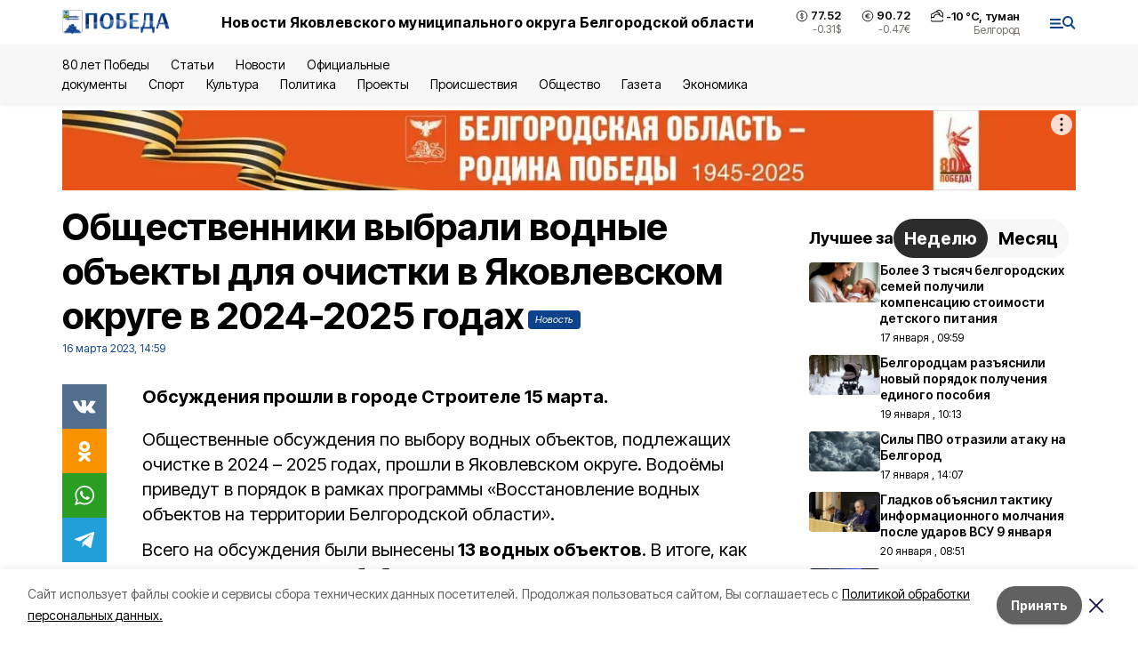

--- FILE ---
content_type: text/html; charset=utf-8
request_url: https://bel-pobeda.ru/news/obshestvo/2023-03-16/obschestvenniki-vybrali-vodnye-ob-ekty-dlya-ochistki-v-yakovlevskom-okruge-v-2024-2025-godah-320299
body_size: 19757
content:
<!DOCTYPE html><html lang="ru" translate="no"><head><link rel="preconnect" href="https://fonts.googleapis.com"/><link rel="preconnect" href="https://fonts.gstatic.com" crossorigin="crossOrigin"/><script>window.yaContextCb = window.yaContextCb || []</script><script src="https://yandex.ru/ads/system/context.js" async=""></script><link rel="preconnect" href="https://fonts.gstatic.com" crossorigin /><meta charSet="utf-8"/><script async="" src="https://jsn.24smi.net/smi.js"></script><script>(window.smiq = window.smiq || []).push();</script><link rel="icon" href="https://bel-pobeda.ru/attachments/596b2d02b4b37a58253b3f0c77c59ded1cf1715c/store/9f9b8ab7a7422dcff4929583b366fa0f91371a3c904d37a01f1bd9edcf2d/favicon_str.ico" type="image/x-icon"/><style>:root {--active-color: #0C418C}</style><style>:root {--links-color: #0C418C</style><meta name="viewport" content="width=1250"/><meta name="yandex-verification" content="657d6e005d723b31"/><meta name="google-site-verification" content="PB0eio-mazb7VqXyg_OLFhq7Y4kPSZffikfbYFc431U"/><meta name="zen-verification" content="01QgAMDmUtxO62BsKcxH6LlnNnzkrUps38hkMbkzLx5yxHzeWnS8G7RxxJJwhKaH"/><meta property="og:url" content="https://bel-pobeda.ru/news/obshestvo/2023-03-16/obschestvenniki-vybrali-vodnye-ob-ekty-dlya-ochistki-v-yakovlevskom-okruge-v-2024-2025-godah-320299"/><meta property="og:type" content="article"/><link rel="canonical" href="https://bel-pobeda.ru/news/obshestvo/2023-03-16/obschestvenniki-vybrali-vodnye-ob-ekty-dlya-ochistki-v-yakovlevskom-okruge-v-2024-2025-godah-320299"/><title>Общественники выбрали водные объекты для очистки в Яковлевском округе в 2024-2025 годах</title><meta property="og:title" content="Общественники выбрали водные объекты для очистки в Яковлевском округе в 2024-2025 годах"/><meta property="og:description" content="Обсуждения прошли в городе Строителе 15 марта. "/><meta name="description" content="Обсуждения прошли в городе Строителе 15 марта. "/><meta property="vk:image"/><meta property="twitter:image"/><meta property="og:image"/><link rel="amphtml" href="https://bel-pobeda.ru/news/obshestvo/2023-03-16/obschestvenniki-vybrali-vodnye-ob-ekty-dlya-ochistki-v-yakovlevskom-okruge-v-2024-2025-godah-320299?amp=1"/><meta name="next-head-count" content="21"/><link rel="preload" href="/_next/static/css/7525cea062d9ba07.css" as="style"/><link rel="stylesheet" href="/_next/static/css/7525cea062d9ba07.css" data-n-g=""/><link rel="preload" href="/_next/static/css/733cdf5d842729ef.css" as="style"/><link rel="stylesheet" href="/_next/static/css/733cdf5d842729ef.css" data-n-p=""/><link rel="preload" href="/_next/static/css/4afd6468bc212200.css" as="style"/><link rel="stylesheet" href="/_next/static/css/4afd6468bc212200.css"/><noscript data-n-css=""></noscript><script defer="" nomodule="" src="/_next/static/chunks/polyfills-5cd94c89d3acac5f.js"></script><script defer="" src="/_next/static/chunks/9856.ded1cf57c85110af.js"></script><script src="/_next/static/chunks/webpack-606b0d219f2158c5.js" defer=""></script><script src="/_next/static/chunks/framework-568b840ecff66744.js" defer=""></script><script src="/_next/static/chunks/main-b3fb2db701131c64.js" defer=""></script><script src="/_next/static/chunks/pages/_app-732237c6c1065986.js" defer=""></script><script src="/_next/static/chunks/a4c92b5b-8873d9e3e06a0c69.js" defer=""></script><script src="/_next/static/chunks/2642-56c8aeb99d01ffb3.js" defer=""></script><script src="/_next/static/chunks/5917-949cd58c67d4f4f2.js" defer=""></script><script src="/_next/static/chunks/8127-1a99a37dbac18254.js" defer=""></script><script src="/_next/static/chunks/1770-7a6624c724bff677.js" defer=""></script><script src="/_next/static/chunks/7049-9913525f9aae816e.js" defer=""></script><script src="/_next/static/chunks/2260-239c596b6e8c5e9d.js" defer=""></script><script src="/_next/static/chunks/9773-1d20a0b1d40ece9b.js" defer=""></script><script src="/_next/static/chunks/pages/news/%5Brubric%5D/%5Bdate%5D/%5Bslug%5D-f3fe7bf9194c39a1.js" defer=""></script><script src="/_next/static/vJKOEWHQQpt8ahsMjg6QB/_buildManifest.js" defer=""></script><script src="/_next/static/vJKOEWHQQpt8ahsMjg6QB/_ssgManifest.js" defer=""></script><script src="/_next/static/vJKOEWHQQpt8ahsMjg6QB/_middlewareManifest.js" defer=""></script><style data-href="https://fonts.googleapis.com/css2?family=Inter:wght@300;400;600;700;800;900&family=Rubik:wght@400;500;700&family=Manrope:wght@300;700;800&family=Raleway:wght@800;900&family=Montserrat:wght@400;600;700;800;900&display=swap">@font-face{font-family:'Inter';font-style:normal;font-weight:300;font-display:swap;src:url(https://fonts.gstatic.com/s/inter/v19/UcCO3FwrK3iLTeHuS_nVMrMxCp50SjIw2boKoduKmMEVuOKfMZs.woff) format('woff')}@font-face{font-family:'Inter';font-style:normal;font-weight:400;font-display:swap;src:url(https://fonts.gstatic.com/s/inter/v19/UcCO3FwrK3iLTeHuS_nVMrMxCp50SjIw2boKoduKmMEVuLyfMZs.woff) format('woff')}@font-face{font-family:'Inter';font-style:normal;font-weight:600;font-display:swap;src:url(https://fonts.gstatic.com/s/inter/v19/UcCO3FwrK3iLTeHuS_nVMrMxCp50SjIw2boKoduKmMEVuGKYMZs.woff) format('woff')}@font-face{font-family:'Inter';font-style:normal;font-weight:700;font-display:swap;src:url(https://fonts.gstatic.com/s/inter/v19/UcCO3FwrK3iLTeHuS_nVMrMxCp50SjIw2boKoduKmMEVuFuYMZs.woff) format('woff')}@font-face{font-family:'Inter';font-style:normal;font-weight:800;font-display:swap;src:url(https://fonts.gstatic.com/s/inter/v19/UcCO3FwrK3iLTeHuS_nVMrMxCp50SjIw2boKoduKmMEVuDyYMZs.woff) format('woff')}@font-face{font-family:'Inter';font-style:normal;font-weight:900;font-display:swap;src:url(https://fonts.gstatic.com/s/inter/v19/UcCO3FwrK3iLTeHuS_nVMrMxCp50SjIw2boKoduKmMEVuBWYMZs.woff) format('woff')}@font-face{font-family:'Manrope';font-style:normal;font-weight:300;font-display:swap;src:url(https://fonts.gstatic.com/s/manrope/v20/xn7_YHE41ni1AdIRqAuZuw1Bx9mbZk6jFO_G.woff) format('woff')}@font-face{font-family:'Manrope';font-style:normal;font-weight:700;font-display:swap;src:url(https://fonts.gstatic.com/s/manrope/v20/xn7_YHE41ni1AdIRqAuZuw1Bx9mbZk4aE-_G.woff) format('woff')}@font-face{font-family:'Manrope';font-style:normal;font-weight:800;font-display:swap;src:url(https://fonts.gstatic.com/s/manrope/v20/xn7_YHE41ni1AdIRqAuZuw1Bx9mbZk59E-_G.woff) format('woff')}@font-face{font-family:'Montserrat';font-style:normal;font-weight:400;font-display:swap;src:url(https://fonts.gstatic.com/s/montserrat/v31/JTUHjIg1_i6t8kCHKm4532VJOt5-QNFgpCtr6Ew9.woff) format('woff')}@font-face{font-family:'Montserrat';font-style:normal;font-weight:600;font-display:swap;src:url(https://fonts.gstatic.com/s/montserrat/v31/JTUHjIg1_i6t8kCHKm4532VJOt5-QNFgpCu170w9.woff) format('woff')}@font-face{font-family:'Montserrat';font-style:normal;font-weight:700;font-display:swap;src:url(https://fonts.gstatic.com/s/montserrat/v31/JTUHjIg1_i6t8kCHKm4532VJOt5-QNFgpCuM70w9.woff) format('woff')}@font-face{font-family:'Montserrat';font-style:normal;font-weight:800;font-display:swap;src:url(https://fonts.gstatic.com/s/montserrat/v31/JTUHjIg1_i6t8kCHKm4532VJOt5-QNFgpCvr70w9.woff) format('woff')}@font-face{font-family:'Montserrat';font-style:normal;font-weight:900;font-display:swap;src:url(https://fonts.gstatic.com/s/montserrat/v31/JTUHjIg1_i6t8kCHKm4532VJOt5-QNFgpCvC70w9.woff) format('woff')}@font-face{font-family:'Raleway';font-style:normal;font-weight:800;font-display:swap;src:url(https://fonts.gstatic.com/s/raleway/v36/1Ptxg8zYS_SKggPN4iEgvnHyvveLxVtapYCM.woff) format('woff')}@font-face{font-family:'Raleway';font-style:normal;font-weight:900;font-display:swap;src:url(https://fonts.gstatic.com/s/raleway/v36/1Ptxg8zYS_SKggPN4iEgvnHyvveLxVtzpYCM.woff) format('woff')}@font-face{font-family:'Rubik';font-style:normal;font-weight:400;font-display:swap;src:url(https://fonts.gstatic.com/s/rubik/v30/iJWZBXyIfDnIV5PNhY1KTN7Z-Yh-B4i1Uw.woff) format('woff')}@font-face{font-family:'Rubik';font-style:normal;font-weight:500;font-display:swap;src:url(https://fonts.gstatic.com/s/rubik/v30/iJWZBXyIfDnIV5PNhY1KTN7Z-Yh-NYi1Uw.woff) format('woff')}@font-face{font-family:'Rubik';font-style:normal;font-weight:700;font-display:swap;src:url(https://fonts.gstatic.com/s/rubik/v30/iJWZBXyIfDnIV5PNhY1KTN7Z-Yh-4I-1Uw.woff) format('woff')}@font-face{font-family:'Inter';font-style:normal;font-weight:300;font-display:swap;src:url(https://fonts.gstatic.com/s/inter/v19/UcC73FwrK3iLTeHuS_nVMrMxCp50SjIa2JL7W0Q5n-wU.woff2) format('woff2');unicode-range:U+0460-052F,U+1C80-1C8A,U+20B4,U+2DE0-2DFF,U+A640-A69F,U+FE2E-FE2F}@font-face{font-family:'Inter';font-style:normal;font-weight:300;font-display:swap;src:url(https://fonts.gstatic.com/s/inter/v19/UcC73FwrK3iLTeHuS_nVMrMxCp50SjIa0ZL7W0Q5n-wU.woff2) format('woff2');unicode-range:U+0301,U+0400-045F,U+0490-0491,U+04B0-04B1,U+2116}@font-face{font-family:'Inter';font-style:normal;font-weight:300;font-display:swap;src:url(https://fonts.gstatic.com/s/inter/v19/UcC73FwrK3iLTeHuS_nVMrMxCp50SjIa2ZL7W0Q5n-wU.woff2) format('woff2');unicode-range:U+1F00-1FFF}@font-face{font-family:'Inter';font-style:normal;font-weight:300;font-display:swap;src:url(https://fonts.gstatic.com/s/inter/v19/UcC73FwrK3iLTeHuS_nVMrMxCp50SjIa1pL7W0Q5n-wU.woff2) format('woff2');unicode-range:U+0370-0377,U+037A-037F,U+0384-038A,U+038C,U+038E-03A1,U+03A3-03FF}@font-face{font-family:'Inter';font-style:normal;font-weight:300;font-display:swap;src:url(https://fonts.gstatic.com/s/inter/v19/UcC73FwrK3iLTeHuS_nVMrMxCp50SjIa2pL7W0Q5n-wU.woff2) format('woff2');unicode-range:U+0102-0103,U+0110-0111,U+0128-0129,U+0168-0169,U+01A0-01A1,U+01AF-01B0,U+0300-0301,U+0303-0304,U+0308-0309,U+0323,U+0329,U+1EA0-1EF9,U+20AB}@font-face{font-family:'Inter';font-style:normal;font-weight:300;font-display:swap;src:url(https://fonts.gstatic.com/s/inter/v19/UcC73FwrK3iLTeHuS_nVMrMxCp50SjIa25L7W0Q5n-wU.woff2) format('woff2');unicode-range:U+0100-02BA,U+02BD-02C5,U+02C7-02CC,U+02CE-02D7,U+02DD-02FF,U+0304,U+0308,U+0329,U+1D00-1DBF,U+1E00-1E9F,U+1EF2-1EFF,U+2020,U+20A0-20AB,U+20AD-20C0,U+2113,U+2C60-2C7F,U+A720-A7FF}@font-face{font-family:'Inter';font-style:normal;font-weight:300;font-display:swap;src:url(https://fonts.gstatic.com/s/inter/v19/UcC73FwrK3iLTeHuS_nVMrMxCp50SjIa1ZL7W0Q5nw.woff2) format('woff2');unicode-range:U+0000-00FF,U+0131,U+0152-0153,U+02BB-02BC,U+02C6,U+02DA,U+02DC,U+0304,U+0308,U+0329,U+2000-206F,U+20AC,U+2122,U+2191,U+2193,U+2212,U+2215,U+FEFF,U+FFFD}@font-face{font-family:'Inter';font-style:normal;font-weight:400;font-display:swap;src:url(https://fonts.gstatic.com/s/inter/v19/UcC73FwrK3iLTeHuS_nVMrMxCp50SjIa2JL7W0Q5n-wU.woff2) format('woff2');unicode-range:U+0460-052F,U+1C80-1C8A,U+20B4,U+2DE0-2DFF,U+A640-A69F,U+FE2E-FE2F}@font-face{font-family:'Inter';font-style:normal;font-weight:400;font-display:swap;src:url(https://fonts.gstatic.com/s/inter/v19/UcC73FwrK3iLTeHuS_nVMrMxCp50SjIa0ZL7W0Q5n-wU.woff2) format('woff2');unicode-range:U+0301,U+0400-045F,U+0490-0491,U+04B0-04B1,U+2116}@font-face{font-family:'Inter';font-style:normal;font-weight:400;font-display:swap;src:url(https://fonts.gstatic.com/s/inter/v19/UcC73FwrK3iLTeHuS_nVMrMxCp50SjIa2ZL7W0Q5n-wU.woff2) format('woff2');unicode-range:U+1F00-1FFF}@font-face{font-family:'Inter';font-style:normal;font-weight:400;font-display:swap;src:url(https://fonts.gstatic.com/s/inter/v19/UcC73FwrK3iLTeHuS_nVMrMxCp50SjIa1pL7W0Q5n-wU.woff2) format('woff2');unicode-range:U+0370-0377,U+037A-037F,U+0384-038A,U+038C,U+038E-03A1,U+03A3-03FF}@font-face{font-family:'Inter';font-style:normal;font-weight:400;font-display:swap;src:url(https://fonts.gstatic.com/s/inter/v19/UcC73FwrK3iLTeHuS_nVMrMxCp50SjIa2pL7W0Q5n-wU.woff2) format('woff2');unicode-range:U+0102-0103,U+0110-0111,U+0128-0129,U+0168-0169,U+01A0-01A1,U+01AF-01B0,U+0300-0301,U+0303-0304,U+0308-0309,U+0323,U+0329,U+1EA0-1EF9,U+20AB}@font-face{font-family:'Inter';font-style:normal;font-weight:400;font-display:swap;src:url(https://fonts.gstatic.com/s/inter/v19/UcC73FwrK3iLTeHuS_nVMrMxCp50SjIa25L7W0Q5n-wU.woff2) format('woff2');unicode-range:U+0100-02BA,U+02BD-02C5,U+02C7-02CC,U+02CE-02D7,U+02DD-02FF,U+0304,U+0308,U+0329,U+1D00-1DBF,U+1E00-1E9F,U+1EF2-1EFF,U+2020,U+20A0-20AB,U+20AD-20C0,U+2113,U+2C60-2C7F,U+A720-A7FF}@font-face{font-family:'Inter';font-style:normal;font-weight:400;font-display:swap;src:url(https://fonts.gstatic.com/s/inter/v19/UcC73FwrK3iLTeHuS_nVMrMxCp50SjIa1ZL7W0Q5nw.woff2) format('woff2');unicode-range:U+0000-00FF,U+0131,U+0152-0153,U+02BB-02BC,U+02C6,U+02DA,U+02DC,U+0304,U+0308,U+0329,U+2000-206F,U+20AC,U+2122,U+2191,U+2193,U+2212,U+2215,U+FEFF,U+FFFD}@font-face{font-family:'Inter';font-style:normal;font-weight:600;font-display:swap;src:url(https://fonts.gstatic.com/s/inter/v19/UcC73FwrK3iLTeHuS_nVMrMxCp50SjIa2JL7W0Q5n-wU.woff2) format('woff2');unicode-range:U+0460-052F,U+1C80-1C8A,U+20B4,U+2DE0-2DFF,U+A640-A69F,U+FE2E-FE2F}@font-face{font-family:'Inter';font-style:normal;font-weight:600;font-display:swap;src:url(https://fonts.gstatic.com/s/inter/v19/UcC73FwrK3iLTeHuS_nVMrMxCp50SjIa0ZL7W0Q5n-wU.woff2) format('woff2');unicode-range:U+0301,U+0400-045F,U+0490-0491,U+04B0-04B1,U+2116}@font-face{font-family:'Inter';font-style:normal;font-weight:600;font-display:swap;src:url(https://fonts.gstatic.com/s/inter/v19/UcC73FwrK3iLTeHuS_nVMrMxCp50SjIa2ZL7W0Q5n-wU.woff2) format('woff2');unicode-range:U+1F00-1FFF}@font-face{font-family:'Inter';font-style:normal;font-weight:600;font-display:swap;src:url(https://fonts.gstatic.com/s/inter/v19/UcC73FwrK3iLTeHuS_nVMrMxCp50SjIa1pL7W0Q5n-wU.woff2) format('woff2');unicode-range:U+0370-0377,U+037A-037F,U+0384-038A,U+038C,U+038E-03A1,U+03A3-03FF}@font-face{font-family:'Inter';font-style:normal;font-weight:600;font-display:swap;src:url(https://fonts.gstatic.com/s/inter/v19/UcC73FwrK3iLTeHuS_nVMrMxCp50SjIa2pL7W0Q5n-wU.woff2) format('woff2');unicode-range:U+0102-0103,U+0110-0111,U+0128-0129,U+0168-0169,U+01A0-01A1,U+01AF-01B0,U+0300-0301,U+0303-0304,U+0308-0309,U+0323,U+0329,U+1EA0-1EF9,U+20AB}@font-face{font-family:'Inter';font-style:normal;font-weight:600;font-display:swap;src:url(https://fonts.gstatic.com/s/inter/v19/UcC73FwrK3iLTeHuS_nVMrMxCp50SjIa25L7W0Q5n-wU.woff2) format('woff2');unicode-range:U+0100-02BA,U+02BD-02C5,U+02C7-02CC,U+02CE-02D7,U+02DD-02FF,U+0304,U+0308,U+0329,U+1D00-1DBF,U+1E00-1E9F,U+1EF2-1EFF,U+2020,U+20A0-20AB,U+20AD-20C0,U+2113,U+2C60-2C7F,U+A720-A7FF}@font-face{font-family:'Inter';font-style:normal;font-weight:600;font-display:swap;src:url(https://fonts.gstatic.com/s/inter/v19/UcC73FwrK3iLTeHuS_nVMrMxCp50SjIa1ZL7W0Q5nw.woff2) format('woff2');unicode-range:U+0000-00FF,U+0131,U+0152-0153,U+02BB-02BC,U+02C6,U+02DA,U+02DC,U+0304,U+0308,U+0329,U+2000-206F,U+20AC,U+2122,U+2191,U+2193,U+2212,U+2215,U+FEFF,U+FFFD}@font-face{font-family:'Inter';font-style:normal;font-weight:700;font-display:swap;src:url(https://fonts.gstatic.com/s/inter/v19/UcC73FwrK3iLTeHuS_nVMrMxCp50SjIa2JL7W0Q5n-wU.woff2) format('woff2');unicode-range:U+0460-052F,U+1C80-1C8A,U+20B4,U+2DE0-2DFF,U+A640-A69F,U+FE2E-FE2F}@font-face{font-family:'Inter';font-style:normal;font-weight:700;font-display:swap;src:url(https://fonts.gstatic.com/s/inter/v19/UcC73FwrK3iLTeHuS_nVMrMxCp50SjIa0ZL7W0Q5n-wU.woff2) format('woff2');unicode-range:U+0301,U+0400-045F,U+0490-0491,U+04B0-04B1,U+2116}@font-face{font-family:'Inter';font-style:normal;font-weight:700;font-display:swap;src:url(https://fonts.gstatic.com/s/inter/v19/UcC73FwrK3iLTeHuS_nVMrMxCp50SjIa2ZL7W0Q5n-wU.woff2) format('woff2');unicode-range:U+1F00-1FFF}@font-face{font-family:'Inter';font-style:normal;font-weight:700;font-display:swap;src:url(https://fonts.gstatic.com/s/inter/v19/UcC73FwrK3iLTeHuS_nVMrMxCp50SjIa1pL7W0Q5n-wU.woff2) format('woff2');unicode-range:U+0370-0377,U+037A-037F,U+0384-038A,U+038C,U+038E-03A1,U+03A3-03FF}@font-face{font-family:'Inter';font-style:normal;font-weight:700;font-display:swap;src:url(https://fonts.gstatic.com/s/inter/v19/UcC73FwrK3iLTeHuS_nVMrMxCp50SjIa2pL7W0Q5n-wU.woff2) format('woff2');unicode-range:U+0102-0103,U+0110-0111,U+0128-0129,U+0168-0169,U+01A0-01A1,U+01AF-01B0,U+0300-0301,U+0303-0304,U+0308-0309,U+0323,U+0329,U+1EA0-1EF9,U+20AB}@font-face{font-family:'Inter';font-style:normal;font-weight:700;font-display:swap;src:url(https://fonts.gstatic.com/s/inter/v19/UcC73FwrK3iLTeHuS_nVMrMxCp50SjIa25L7W0Q5n-wU.woff2) format('woff2');unicode-range:U+0100-02BA,U+02BD-02C5,U+02C7-02CC,U+02CE-02D7,U+02DD-02FF,U+0304,U+0308,U+0329,U+1D00-1DBF,U+1E00-1E9F,U+1EF2-1EFF,U+2020,U+20A0-20AB,U+20AD-20C0,U+2113,U+2C60-2C7F,U+A720-A7FF}@font-face{font-family:'Inter';font-style:normal;font-weight:700;font-display:swap;src:url(https://fonts.gstatic.com/s/inter/v19/UcC73FwrK3iLTeHuS_nVMrMxCp50SjIa1ZL7W0Q5nw.woff2) format('woff2');unicode-range:U+0000-00FF,U+0131,U+0152-0153,U+02BB-02BC,U+02C6,U+02DA,U+02DC,U+0304,U+0308,U+0329,U+2000-206F,U+20AC,U+2122,U+2191,U+2193,U+2212,U+2215,U+FEFF,U+FFFD}@font-face{font-family:'Inter';font-style:normal;font-weight:800;font-display:swap;src:url(https://fonts.gstatic.com/s/inter/v19/UcC73FwrK3iLTeHuS_nVMrMxCp50SjIa2JL7W0Q5n-wU.woff2) format('woff2');unicode-range:U+0460-052F,U+1C80-1C8A,U+20B4,U+2DE0-2DFF,U+A640-A69F,U+FE2E-FE2F}@font-face{font-family:'Inter';font-style:normal;font-weight:800;font-display:swap;src:url(https://fonts.gstatic.com/s/inter/v19/UcC73FwrK3iLTeHuS_nVMrMxCp50SjIa0ZL7W0Q5n-wU.woff2) format('woff2');unicode-range:U+0301,U+0400-045F,U+0490-0491,U+04B0-04B1,U+2116}@font-face{font-family:'Inter';font-style:normal;font-weight:800;font-display:swap;src:url(https://fonts.gstatic.com/s/inter/v19/UcC73FwrK3iLTeHuS_nVMrMxCp50SjIa2ZL7W0Q5n-wU.woff2) format('woff2');unicode-range:U+1F00-1FFF}@font-face{font-family:'Inter';font-style:normal;font-weight:800;font-display:swap;src:url(https://fonts.gstatic.com/s/inter/v19/UcC73FwrK3iLTeHuS_nVMrMxCp50SjIa1pL7W0Q5n-wU.woff2) format('woff2');unicode-range:U+0370-0377,U+037A-037F,U+0384-038A,U+038C,U+038E-03A1,U+03A3-03FF}@font-face{font-family:'Inter';font-style:normal;font-weight:800;font-display:swap;src:url(https://fonts.gstatic.com/s/inter/v19/UcC73FwrK3iLTeHuS_nVMrMxCp50SjIa2pL7W0Q5n-wU.woff2) format('woff2');unicode-range:U+0102-0103,U+0110-0111,U+0128-0129,U+0168-0169,U+01A0-01A1,U+01AF-01B0,U+0300-0301,U+0303-0304,U+0308-0309,U+0323,U+0329,U+1EA0-1EF9,U+20AB}@font-face{font-family:'Inter';font-style:normal;font-weight:800;font-display:swap;src:url(https://fonts.gstatic.com/s/inter/v19/UcC73FwrK3iLTeHuS_nVMrMxCp50SjIa25L7W0Q5n-wU.woff2) format('woff2');unicode-range:U+0100-02BA,U+02BD-02C5,U+02C7-02CC,U+02CE-02D7,U+02DD-02FF,U+0304,U+0308,U+0329,U+1D00-1DBF,U+1E00-1E9F,U+1EF2-1EFF,U+2020,U+20A0-20AB,U+20AD-20C0,U+2113,U+2C60-2C7F,U+A720-A7FF}@font-face{font-family:'Inter';font-style:normal;font-weight:800;font-display:swap;src:url(https://fonts.gstatic.com/s/inter/v19/UcC73FwrK3iLTeHuS_nVMrMxCp50SjIa1ZL7W0Q5nw.woff2) format('woff2');unicode-range:U+0000-00FF,U+0131,U+0152-0153,U+02BB-02BC,U+02C6,U+02DA,U+02DC,U+0304,U+0308,U+0329,U+2000-206F,U+20AC,U+2122,U+2191,U+2193,U+2212,U+2215,U+FEFF,U+FFFD}@font-face{font-family:'Inter';font-style:normal;font-weight:900;font-display:swap;src:url(https://fonts.gstatic.com/s/inter/v19/UcC73FwrK3iLTeHuS_nVMrMxCp50SjIa2JL7W0Q5n-wU.woff2) format('woff2');unicode-range:U+0460-052F,U+1C80-1C8A,U+20B4,U+2DE0-2DFF,U+A640-A69F,U+FE2E-FE2F}@font-face{font-family:'Inter';font-style:normal;font-weight:900;font-display:swap;src:url(https://fonts.gstatic.com/s/inter/v19/UcC73FwrK3iLTeHuS_nVMrMxCp50SjIa0ZL7W0Q5n-wU.woff2) format('woff2');unicode-range:U+0301,U+0400-045F,U+0490-0491,U+04B0-04B1,U+2116}@font-face{font-family:'Inter';font-style:normal;font-weight:900;font-display:swap;src:url(https://fonts.gstatic.com/s/inter/v19/UcC73FwrK3iLTeHuS_nVMrMxCp50SjIa2ZL7W0Q5n-wU.woff2) format('woff2');unicode-range:U+1F00-1FFF}@font-face{font-family:'Inter';font-style:normal;font-weight:900;font-display:swap;src:url(https://fonts.gstatic.com/s/inter/v19/UcC73FwrK3iLTeHuS_nVMrMxCp50SjIa1pL7W0Q5n-wU.woff2) format('woff2');unicode-range:U+0370-0377,U+037A-037F,U+0384-038A,U+038C,U+038E-03A1,U+03A3-03FF}@font-face{font-family:'Inter';font-style:normal;font-weight:900;font-display:swap;src:url(https://fonts.gstatic.com/s/inter/v19/UcC73FwrK3iLTeHuS_nVMrMxCp50SjIa2pL7W0Q5n-wU.woff2) format('woff2');unicode-range:U+0102-0103,U+0110-0111,U+0128-0129,U+0168-0169,U+01A0-01A1,U+01AF-01B0,U+0300-0301,U+0303-0304,U+0308-0309,U+0323,U+0329,U+1EA0-1EF9,U+20AB}@font-face{font-family:'Inter';font-style:normal;font-weight:900;font-display:swap;src:url(https://fonts.gstatic.com/s/inter/v19/UcC73FwrK3iLTeHuS_nVMrMxCp50SjIa25L7W0Q5n-wU.woff2) format('woff2');unicode-range:U+0100-02BA,U+02BD-02C5,U+02C7-02CC,U+02CE-02D7,U+02DD-02FF,U+0304,U+0308,U+0329,U+1D00-1DBF,U+1E00-1E9F,U+1EF2-1EFF,U+2020,U+20A0-20AB,U+20AD-20C0,U+2113,U+2C60-2C7F,U+A720-A7FF}@font-face{font-family:'Inter';font-style:normal;font-weight:900;font-display:swap;src:url(https://fonts.gstatic.com/s/inter/v19/UcC73FwrK3iLTeHuS_nVMrMxCp50SjIa1ZL7W0Q5nw.woff2) format('woff2');unicode-range:U+0000-00FF,U+0131,U+0152-0153,U+02BB-02BC,U+02C6,U+02DA,U+02DC,U+0304,U+0308,U+0329,U+2000-206F,U+20AC,U+2122,U+2191,U+2193,U+2212,U+2215,U+FEFF,U+FFFD}@font-face{font-family:'Manrope';font-style:normal;font-weight:300;font-display:swap;src:url(https://fonts.gstatic.com/s/manrope/v20/xn7gYHE41ni1AdIRggqxSvfedN62Zw.woff2) format('woff2');unicode-range:U+0460-052F,U+1C80-1C8A,U+20B4,U+2DE0-2DFF,U+A640-A69F,U+FE2E-FE2F}@font-face{font-family:'Manrope';font-style:normal;font-weight:300;font-display:swap;src:url(https://fonts.gstatic.com/s/manrope/v20/xn7gYHE41ni1AdIRggOxSvfedN62Zw.woff2) format('woff2');unicode-range:U+0301,U+0400-045F,U+0490-0491,U+04B0-04B1,U+2116}@font-face{font-family:'Manrope';font-style:normal;font-weight:300;font-display:swap;src:url(https://fonts.gstatic.com/s/manrope/v20/xn7gYHE41ni1AdIRggSxSvfedN62Zw.woff2) format('woff2');unicode-range:U+0370-0377,U+037A-037F,U+0384-038A,U+038C,U+038E-03A1,U+03A3-03FF}@font-face{font-family:'Manrope';font-style:normal;font-weight:300;font-display:swap;src:url(https://fonts.gstatic.com/s/manrope/v20/xn7gYHE41ni1AdIRggixSvfedN62Zw.woff2) format('woff2');unicode-range:U+0102-0103,U+0110-0111,U+0128-0129,U+0168-0169,U+01A0-01A1,U+01AF-01B0,U+0300-0301,U+0303-0304,U+0308-0309,U+0323,U+0329,U+1EA0-1EF9,U+20AB}@font-face{font-family:'Manrope';font-style:normal;font-weight:300;font-display:swap;src:url(https://fonts.gstatic.com/s/manrope/v20/xn7gYHE41ni1AdIRggmxSvfedN62Zw.woff2) format('woff2');unicode-range:U+0100-02BA,U+02BD-02C5,U+02C7-02CC,U+02CE-02D7,U+02DD-02FF,U+0304,U+0308,U+0329,U+1D00-1DBF,U+1E00-1E9F,U+1EF2-1EFF,U+2020,U+20A0-20AB,U+20AD-20C0,U+2113,U+2C60-2C7F,U+A720-A7FF}@font-face{font-family:'Manrope';font-style:normal;font-weight:300;font-display:swap;src:url(https://fonts.gstatic.com/s/manrope/v20/xn7gYHE41ni1AdIRggexSvfedN4.woff2) format('woff2');unicode-range:U+0000-00FF,U+0131,U+0152-0153,U+02BB-02BC,U+02C6,U+02DA,U+02DC,U+0304,U+0308,U+0329,U+2000-206F,U+20AC,U+2122,U+2191,U+2193,U+2212,U+2215,U+FEFF,U+FFFD}@font-face{font-family:'Manrope';font-style:normal;font-weight:700;font-display:swap;src:url(https://fonts.gstatic.com/s/manrope/v20/xn7gYHE41ni1AdIRggqxSvfedN62Zw.woff2) format('woff2');unicode-range:U+0460-052F,U+1C80-1C8A,U+20B4,U+2DE0-2DFF,U+A640-A69F,U+FE2E-FE2F}@font-face{font-family:'Manrope';font-style:normal;font-weight:700;font-display:swap;src:url(https://fonts.gstatic.com/s/manrope/v20/xn7gYHE41ni1AdIRggOxSvfedN62Zw.woff2) format('woff2');unicode-range:U+0301,U+0400-045F,U+0490-0491,U+04B0-04B1,U+2116}@font-face{font-family:'Manrope';font-style:normal;font-weight:700;font-display:swap;src:url(https://fonts.gstatic.com/s/manrope/v20/xn7gYHE41ni1AdIRggSxSvfedN62Zw.woff2) format('woff2');unicode-range:U+0370-0377,U+037A-037F,U+0384-038A,U+038C,U+038E-03A1,U+03A3-03FF}@font-face{font-family:'Manrope';font-style:normal;font-weight:700;font-display:swap;src:url(https://fonts.gstatic.com/s/manrope/v20/xn7gYHE41ni1AdIRggixSvfedN62Zw.woff2) format('woff2');unicode-range:U+0102-0103,U+0110-0111,U+0128-0129,U+0168-0169,U+01A0-01A1,U+01AF-01B0,U+0300-0301,U+0303-0304,U+0308-0309,U+0323,U+0329,U+1EA0-1EF9,U+20AB}@font-face{font-family:'Manrope';font-style:normal;font-weight:700;font-display:swap;src:url(https://fonts.gstatic.com/s/manrope/v20/xn7gYHE41ni1AdIRggmxSvfedN62Zw.woff2) format('woff2');unicode-range:U+0100-02BA,U+02BD-02C5,U+02C7-02CC,U+02CE-02D7,U+02DD-02FF,U+0304,U+0308,U+0329,U+1D00-1DBF,U+1E00-1E9F,U+1EF2-1EFF,U+2020,U+20A0-20AB,U+20AD-20C0,U+2113,U+2C60-2C7F,U+A720-A7FF}@font-face{font-family:'Manrope';font-style:normal;font-weight:700;font-display:swap;src:url(https://fonts.gstatic.com/s/manrope/v20/xn7gYHE41ni1AdIRggexSvfedN4.woff2) format('woff2');unicode-range:U+0000-00FF,U+0131,U+0152-0153,U+02BB-02BC,U+02C6,U+02DA,U+02DC,U+0304,U+0308,U+0329,U+2000-206F,U+20AC,U+2122,U+2191,U+2193,U+2212,U+2215,U+FEFF,U+FFFD}@font-face{font-family:'Manrope';font-style:normal;font-weight:800;font-display:swap;src:url(https://fonts.gstatic.com/s/manrope/v20/xn7gYHE41ni1AdIRggqxSvfedN62Zw.woff2) format('woff2');unicode-range:U+0460-052F,U+1C80-1C8A,U+20B4,U+2DE0-2DFF,U+A640-A69F,U+FE2E-FE2F}@font-face{font-family:'Manrope';font-style:normal;font-weight:800;font-display:swap;src:url(https://fonts.gstatic.com/s/manrope/v20/xn7gYHE41ni1AdIRggOxSvfedN62Zw.woff2) format('woff2');unicode-range:U+0301,U+0400-045F,U+0490-0491,U+04B0-04B1,U+2116}@font-face{font-family:'Manrope';font-style:normal;font-weight:800;font-display:swap;src:url(https://fonts.gstatic.com/s/manrope/v20/xn7gYHE41ni1AdIRggSxSvfedN62Zw.woff2) format('woff2');unicode-range:U+0370-0377,U+037A-037F,U+0384-038A,U+038C,U+038E-03A1,U+03A3-03FF}@font-face{font-family:'Manrope';font-style:normal;font-weight:800;font-display:swap;src:url(https://fonts.gstatic.com/s/manrope/v20/xn7gYHE41ni1AdIRggixSvfedN62Zw.woff2) format('woff2');unicode-range:U+0102-0103,U+0110-0111,U+0128-0129,U+0168-0169,U+01A0-01A1,U+01AF-01B0,U+0300-0301,U+0303-0304,U+0308-0309,U+0323,U+0329,U+1EA0-1EF9,U+20AB}@font-face{font-family:'Manrope';font-style:normal;font-weight:800;font-display:swap;src:url(https://fonts.gstatic.com/s/manrope/v20/xn7gYHE41ni1AdIRggmxSvfedN62Zw.woff2) format('woff2');unicode-range:U+0100-02BA,U+02BD-02C5,U+02C7-02CC,U+02CE-02D7,U+02DD-02FF,U+0304,U+0308,U+0329,U+1D00-1DBF,U+1E00-1E9F,U+1EF2-1EFF,U+2020,U+20A0-20AB,U+20AD-20C0,U+2113,U+2C60-2C7F,U+A720-A7FF}@font-face{font-family:'Manrope';font-style:normal;font-weight:800;font-display:swap;src:url(https://fonts.gstatic.com/s/manrope/v20/xn7gYHE41ni1AdIRggexSvfedN4.woff2) format('woff2');unicode-range:U+0000-00FF,U+0131,U+0152-0153,U+02BB-02BC,U+02C6,U+02DA,U+02DC,U+0304,U+0308,U+0329,U+2000-206F,U+20AC,U+2122,U+2191,U+2193,U+2212,U+2215,U+FEFF,U+FFFD}@font-face{font-family:'Montserrat';font-style:normal;font-weight:400;font-display:swap;src:url(https://fonts.gstatic.com/s/montserrat/v31/JTUSjIg1_i6t8kCHKm459WRhyyTh89ZNpQ.woff2) format('woff2');unicode-range:U+0460-052F,U+1C80-1C8A,U+20B4,U+2DE0-2DFF,U+A640-A69F,U+FE2E-FE2F}@font-face{font-family:'Montserrat';font-style:normal;font-weight:400;font-display:swap;src:url(https://fonts.gstatic.com/s/montserrat/v31/JTUSjIg1_i6t8kCHKm459W1hyyTh89ZNpQ.woff2) format('woff2');unicode-range:U+0301,U+0400-045F,U+0490-0491,U+04B0-04B1,U+2116}@font-face{font-family:'Montserrat';font-style:normal;font-weight:400;font-display:swap;src:url(https://fonts.gstatic.com/s/montserrat/v31/JTUSjIg1_i6t8kCHKm459WZhyyTh89ZNpQ.woff2) format('woff2');unicode-range:U+0102-0103,U+0110-0111,U+0128-0129,U+0168-0169,U+01A0-01A1,U+01AF-01B0,U+0300-0301,U+0303-0304,U+0308-0309,U+0323,U+0329,U+1EA0-1EF9,U+20AB}@font-face{font-family:'Montserrat';font-style:normal;font-weight:400;font-display:swap;src:url(https://fonts.gstatic.com/s/montserrat/v31/JTUSjIg1_i6t8kCHKm459WdhyyTh89ZNpQ.woff2) format('woff2');unicode-range:U+0100-02BA,U+02BD-02C5,U+02C7-02CC,U+02CE-02D7,U+02DD-02FF,U+0304,U+0308,U+0329,U+1D00-1DBF,U+1E00-1E9F,U+1EF2-1EFF,U+2020,U+20A0-20AB,U+20AD-20C0,U+2113,U+2C60-2C7F,U+A720-A7FF}@font-face{font-family:'Montserrat';font-style:normal;font-weight:400;font-display:swap;src:url(https://fonts.gstatic.com/s/montserrat/v31/JTUSjIg1_i6t8kCHKm459WlhyyTh89Y.woff2) format('woff2');unicode-range:U+0000-00FF,U+0131,U+0152-0153,U+02BB-02BC,U+02C6,U+02DA,U+02DC,U+0304,U+0308,U+0329,U+2000-206F,U+20AC,U+2122,U+2191,U+2193,U+2212,U+2215,U+FEFF,U+FFFD}@font-face{font-family:'Montserrat';font-style:normal;font-weight:600;font-display:swap;src:url(https://fonts.gstatic.com/s/montserrat/v31/JTUSjIg1_i6t8kCHKm459WRhyyTh89ZNpQ.woff2) format('woff2');unicode-range:U+0460-052F,U+1C80-1C8A,U+20B4,U+2DE0-2DFF,U+A640-A69F,U+FE2E-FE2F}@font-face{font-family:'Montserrat';font-style:normal;font-weight:600;font-display:swap;src:url(https://fonts.gstatic.com/s/montserrat/v31/JTUSjIg1_i6t8kCHKm459W1hyyTh89ZNpQ.woff2) format('woff2');unicode-range:U+0301,U+0400-045F,U+0490-0491,U+04B0-04B1,U+2116}@font-face{font-family:'Montserrat';font-style:normal;font-weight:600;font-display:swap;src:url(https://fonts.gstatic.com/s/montserrat/v31/JTUSjIg1_i6t8kCHKm459WZhyyTh89ZNpQ.woff2) format('woff2');unicode-range:U+0102-0103,U+0110-0111,U+0128-0129,U+0168-0169,U+01A0-01A1,U+01AF-01B0,U+0300-0301,U+0303-0304,U+0308-0309,U+0323,U+0329,U+1EA0-1EF9,U+20AB}@font-face{font-family:'Montserrat';font-style:normal;font-weight:600;font-display:swap;src:url(https://fonts.gstatic.com/s/montserrat/v31/JTUSjIg1_i6t8kCHKm459WdhyyTh89ZNpQ.woff2) format('woff2');unicode-range:U+0100-02BA,U+02BD-02C5,U+02C7-02CC,U+02CE-02D7,U+02DD-02FF,U+0304,U+0308,U+0329,U+1D00-1DBF,U+1E00-1E9F,U+1EF2-1EFF,U+2020,U+20A0-20AB,U+20AD-20C0,U+2113,U+2C60-2C7F,U+A720-A7FF}@font-face{font-family:'Montserrat';font-style:normal;font-weight:600;font-display:swap;src:url(https://fonts.gstatic.com/s/montserrat/v31/JTUSjIg1_i6t8kCHKm459WlhyyTh89Y.woff2) format('woff2');unicode-range:U+0000-00FF,U+0131,U+0152-0153,U+02BB-02BC,U+02C6,U+02DA,U+02DC,U+0304,U+0308,U+0329,U+2000-206F,U+20AC,U+2122,U+2191,U+2193,U+2212,U+2215,U+FEFF,U+FFFD}@font-face{font-family:'Montserrat';font-style:normal;font-weight:700;font-display:swap;src:url(https://fonts.gstatic.com/s/montserrat/v31/JTUSjIg1_i6t8kCHKm459WRhyyTh89ZNpQ.woff2) format('woff2');unicode-range:U+0460-052F,U+1C80-1C8A,U+20B4,U+2DE0-2DFF,U+A640-A69F,U+FE2E-FE2F}@font-face{font-family:'Montserrat';font-style:normal;font-weight:700;font-display:swap;src:url(https://fonts.gstatic.com/s/montserrat/v31/JTUSjIg1_i6t8kCHKm459W1hyyTh89ZNpQ.woff2) format('woff2');unicode-range:U+0301,U+0400-045F,U+0490-0491,U+04B0-04B1,U+2116}@font-face{font-family:'Montserrat';font-style:normal;font-weight:700;font-display:swap;src:url(https://fonts.gstatic.com/s/montserrat/v31/JTUSjIg1_i6t8kCHKm459WZhyyTh89ZNpQ.woff2) format('woff2');unicode-range:U+0102-0103,U+0110-0111,U+0128-0129,U+0168-0169,U+01A0-01A1,U+01AF-01B0,U+0300-0301,U+0303-0304,U+0308-0309,U+0323,U+0329,U+1EA0-1EF9,U+20AB}@font-face{font-family:'Montserrat';font-style:normal;font-weight:700;font-display:swap;src:url(https://fonts.gstatic.com/s/montserrat/v31/JTUSjIg1_i6t8kCHKm459WdhyyTh89ZNpQ.woff2) format('woff2');unicode-range:U+0100-02BA,U+02BD-02C5,U+02C7-02CC,U+02CE-02D7,U+02DD-02FF,U+0304,U+0308,U+0329,U+1D00-1DBF,U+1E00-1E9F,U+1EF2-1EFF,U+2020,U+20A0-20AB,U+20AD-20C0,U+2113,U+2C60-2C7F,U+A720-A7FF}@font-face{font-family:'Montserrat';font-style:normal;font-weight:700;font-display:swap;src:url(https://fonts.gstatic.com/s/montserrat/v31/JTUSjIg1_i6t8kCHKm459WlhyyTh89Y.woff2) format('woff2');unicode-range:U+0000-00FF,U+0131,U+0152-0153,U+02BB-02BC,U+02C6,U+02DA,U+02DC,U+0304,U+0308,U+0329,U+2000-206F,U+20AC,U+2122,U+2191,U+2193,U+2212,U+2215,U+FEFF,U+FFFD}@font-face{font-family:'Montserrat';font-style:normal;font-weight:800;font-display:swap;src:url(https://fonts.gstatic.com/s/montserrat/v31/JTUSjIg1_i6t8kCHKm459WRhyyTh89ZNpQ.woff2) format('woff2');unicode-range:U+0460-052F,U+1C80-1C8A,U+20B4,U+2DE0-2DFF,U+A640-A69F,U+FE2E-FE2F}@font-face{font-family:'Montserrat';font-style:normal;font-weight:800;font-display:swap;src:url(https://fonts.gstatic.com/s/montserrat/v31/JTUSjIg1_i6t8kCHKm459W1hyyTh89ZNpQ.woff2) format('woff2');unicode-range:U+0301,U+0400-045F,U+0490-0491,U+04B0-04B1,U+2116}@font-face{font-family:'Montserrat';font-style:normal;font-weight:800;font-display:swap;src:url(https://fonts.gstatic.com/s/montserrat/v31/JTUSjIg1_i6t8kCHKm459WZhyyTh89ZNpQ.woff2) format('woff2');unicode-range:U+0102-0103,U+0110-0111,U+0128-0129,U+0168-0169,U+01A0-01A1,U+01AF-01B0,U+0300-0301,U+0303-0304,U+0308-0309,U+0323,U+0329,U+1EA0-1EF9,U+20AB}@font-face{font-family:'Montserrat';font-style:normal;font-weight:800;font-display:swap;src:url(https://fonts.gstatic.com/s/montserrat/v31/JTUSjIg1_i6t8kCHKm459WdhyyTh89ZNpQ.woff2) format('woff2');unicode-range:U+0100-02BA,U+02BD-02C5,U+02C7-02CC,U+02CE-02D7,U+02DD-02FF,U+0304,U+0308,U+0329,U+1D00-1DBF,U+1E00-1E9F,U+1EF2-1EFF,U+2020,U+20A0-20AB,U+20AD-20C0,U+2113,U+2C60-2C7F,U+A720-A7FF}@font-face{font-family:'Montserrat';font-style:normal;font-weight:800;font-display:swap;src:url(https://fonts.gstatic.com/s/montserrat/v31/JTUSjIg1_i6t8kCHKm459WlhyyTh89Y.woff2) format('woff2');unicode-range:U+0000-00FF,U+0131,U+0152-0153,U+02BB-02BC,U+02C6,U+02DA,U+02DC,U+0304,U+0308,U+0329,U+2000-206F,U+20AC,U+2122,U+2191,U+2193,U+2212,U+2215,U+FEFF,U+FFFD}@font-face{font-family:'Montserrat';font-style:normal;font-weight:900;font-display:swap;src:url(https://fonts.gstatic.com/s/montserrat/v31/JTUSjIg1_i6t8kCHKm459WRhyyTh89ZNpQ.woff2) format('woff2');unicode-range:U+0460-052F,U+1C80-1C8A,U+20B4,U+2DE0-2DFF,U+A640-A69F,U+FE2E-FE2F}@font-face{font-family:'Montserrat';font-style:normal;font-weight:900;font-display:swap;src:url(https://fonts.gstatic.com/s/montserrat/v31/JTUSjIg1_i6t8kCHKm459W1hyyTh89ZNpQ.woff2) format('woff2');unicode-range:U+0301,U+0400-045F,U+0490-0491,U+04B0-04B1,U+2116}@font-face{font-family:'Montserrat';font-style:normal;font-weight:900;font-display:swap;src:url(https://fonts.gstatic.com/s/montserrat/v31/JTUSjIg1_i6t8kCHKm459WZhyyTh89ZNpQ.woff2) format('woff2');unicode-range:U+0102-0103,U+0110-0111,U+0128-0129,U+0168-0169,U+01A0-01A1,U+01AF-01B0,U+0300-0301,U+0303-0304,U+0308-0309,U+0323,U+0329,U+1EA0-1EF9,U+20AB}@font-face{font-family:'Montserrat';font-style:normal;font-weight:900;font-display:swap;src:url(https://fonts.gstatic.com/s/montserrat/v31/JTUSjIg1_i6t8kCHKm459WdhyyTh89ZNpQ.woff2) format('woff2');unicode-range:U+0100-02BA,U+02BD-02C5,U+02C7-02CC,U+02CE-02D7,U+02DD-02FF,U+0304,U+0308,U+0329,U+1D00-1DBF,U+1E00-1E9F,U+1EF2-1EFF,U+2020,U+20A0-20AB,U+20AD-20C0,U+2113,U+2C60-2C7F,U+A720-A7FF}@font-face{font-family:'Montserrat';font-style:normal;font-weight:900;font-display:swap;src:url(https://fonts.gstatic.com/s/montserrat/v31/JTUSjIg1_i6t8kCHKm459WlhyyTh89Y.woff2) format('woff2');unicode-range:U+0000-00FF,U+0131,U+0152-0153,U+02BB-02BC,U+02C6,U+02DA,U+02DC,U+0304,U+0308,U+0329,U+2000-206F,U+20AC,U+2122,U+2191,U+2193,U+2212,U+2215,U+FEFF,U+FFFD}@font-face{font-family:'Raleway';font-style:normal;font-weight:800;font-display:swap;src:url(https://fonts.gstatic.com/s/raleway/v36/1Ptug8zYS_SKggPNyCAIT4ttDfCmxA.woff2) format('woff2');unicode-range:U+0460-052F,U+1C80-1C8A,U+20B4,U+2DE0-2DFF,U+A640-A69F,U+FE2E-FE2F}@font-face{font-family:'Raleway';font-style:normal;font-weight:800;font-display:swap;src:url(https://fonts.gstatic.com/s/raleway/v36/1Ptug8zYS_SKggPNyCkIT4ttDfCmxA.woff2) format('woff2');unicode-range:U+0301,U+0400-045F,U+0490-0491,U+04B0-04B1,U+2116}@font-face{font-family:'Raleway';font-style:normal;font-weight:800;font-display:swap;src:url(https://fonts.gstatic.com/s/raleway/v36/1Ptug8zYS_SKggPNyCIIT4ttDfCmxA.woff2) format('woff2');unicode-range:U+0102-0103,U+0110-0111,U+0128-0129,U+0168-0169,U+01A0-01A1,U+01AF-01B0,U+0300-0301,U+0303-0304,U+0308-0309,U+0323,U+0329,U+1EA0-1EF9,U+20AB}@font-face{font-family:'Raleway';font-style:normal;font-weight:800;font-display:swap;src:url(https://fonts.gstatic.com/s/raleway/v36/1Ptug8zYS_SKggPNyCMIT4ttDfCmxA.woff2) format('woff2');unicode-range:U+0100-02BA,U+02BD-02C5,U+02C7-02CC,U+02CE-02D7,U+02DD-02FF,U+0304,U+0308,U+0329,U+1D00-1DBF,U+1E00-1E9F,U+1EF2-1EFF,U+2020,U+20A0-20AB,U+20AD-20C0,U+2113,U+2C60-2C7F,U+A720-A7FF}@font-face{font-family:'Raleway';font-style:normal;font-weight:800;font-display:swap;src:url(https://fonts.gstatic.com/s/raleway/v36/1Ptug8zYS_SKggPNyC0IT4ttDfA.woff2) format('woff2');unicode-range:U+0000-00FF,U+0131,U+0152-0153,U+02BB-02BC,U+02C6,U+02DA,U+02DC,U+0304,U+0308,U+0329,U+2000-206F,U+20AC,U+2122,U+2191,U+2193,U+2212,U+2215,U+FEFF,U+FFFD}@font-face{font-family:'Raleway';font-style:normal;font-weight:900;font-display:swap;src:url(https://fonts.gstatic.com/s/raleway/v36/1Ptug8zYS_SKggPNyCAIT4ttDfCmxA.woff2) format('woff2');unicode-range:U+0460-052F,U+1C80-1C8A,U+20B4,U+2DE0-2DFF,U+A640-A69F,U+FE2E-FE2F}@font-face{font-family:'Raleway';font-style:normal;font-weight:900;font-display:swap;src:url(https://fonts.gstatic.com/s/raleway/v36/1Ptug8zYS_SKggPNyCkIT4ttDfCmxA.woff2) format('woff2');unicode-range:U+0301,U+0400-045F,U+0490-0491,U+04B0-04B1,U+2116}@font-face{font-family:'Raleway';font-style:normal;font-weight:900;font-display:swap;src:url(https://fonts.gstatic.com/s/raleway/v36/1Ptug8zYS_SKggPNyCIIT4ttDfCmxA.woff2) format('woff2');unicode-range:U+0102-0103,U+0110-0111,U+0128-0129,U+0168-0169,U+01A0-01A1,U+01AF-01B0,U+0300-0301,U+0303-0304,U+0308-0309,U+0323,U+0329,U+1EA0-1EF9,U+20AB}@font-face{font-family:'Raleway';font-style:normal;font-weight:900;font-display:swap;src:url(https://fonts.gstatic.com/s/raleway/v36/1Ptug8zYS_SKggPNyCMIT4ttDfCmxA.woff2) format('woff2');unicode-range:U+0100-02BA,U+02BD-02C5,U+02C7-02CC,U+02CE-02D7,U+02DD-02FF,U+0304,U+0308,U+0329,U+1D00-1DBF,U+1E00-1E9F,U+1EF2-1EFF,U+2020,U+20A0-20AB,U+20AD-20C0,U+2113,U+2C60-2C7F,U+A720-A7FF}@font-face{font-family:'Raleway';font-style:normal;font-weight:900;font-display:swap;src:url(https://fonts.gstatic.com/s/raleway/v36/1Ptug8zYS_SKggPNyC0IT4ttDfA.woff2) format('woff2');unicode-range:U+0000-00FF,U+0131,U+0152-0153,U+02BB-02BC,U+02C6,U+02DA,U+02DC,U+0304,U+0308,U+0329,U+2000-206F,U+20AC,U+2122,U+2191,U+2193,U+2212,U+2215,U+FEFF,U+FFFD}@font-face{font-family:'Rubik';font-style:normal;font-weight:400;font-display:swap;src:url(https://fonts.gstatic.com/s/rubik/v30/iJWKBXyIfDnIV7nErXyw023e1Ik.woff2) format('woff2');unicode-range:U+0600-06FF,U+0750-077F,U+0870-088E,U+0890-0891,U+0897-08E1,U+08E3-08FF,U+200C-200E,U+2010-2011,U+204F,U+2E41,U+FB50-FDFF,U+FE70-FE74,U+FE76-FEFC,U+102E0-102FB,U+10E60-10E7E,U+10EC2-10EC4,U+10EFC-10EFF,U+1EE00-1EE03,U+1EE05-1EE1F,U+1EE21-1EE22,U+1EE24,U+1EE27,U+1EE29-1EE32,U+1EE34-1EE37,U+1EE39,U+1EE3B,U+1EE42,U+1EE47,U+1EE49,U+1EE4B,U+1EE4D-1EE4F,U+1EE51-1EE52,U+1EE54,U+1EE57,U+1EE59,U+1EE5B,U+1EE5D,U+1EE5F,U+1EE61-1EE62,U+1EE64,U+1EE67-1EE6A,U+1EE6C-1EE72,U+1EE74-1EE77,U+1EE79-1EE7C,U+1EE7E,U+1EE80-1EE89,U+1EE8B-1EE9B,U+1EEA1-1EEA3,U+1EEA5-1EEA9,U+1EEAB-1EEBB,U+1EEF0-1EEF1}@font-face{font-family:'Rubik';font-style:normal;font-weight:400;font-display:swap;src:url(https://fonts.gstatic.com/s/rubik/v30/iJWKBXyIfDnIV7nMrXyw023e1Ik.woff2) format('woff2');unicode-range:U+0460-052F,U+1C80-1C8A,U+20B4,U+2DE0-2DFF,U+A640-A69F,U+FE2E-FE2F}@font-face{font-family:'Rubik';font-style:normal;font-weight:400;font-display:swap;src:url(https://fonts.gstatic.com/s/rubik/v30/iJWKBXyIfDnIV7nFrXyw023e1Ik.woff2) format('woff2');unicode-range:U+0301,U+0400-045F,U+0490-0491,U+04B0-04B1,U+2116}@font-face{font-family:'Rubik';font-style:normal;font-weight:400;font-display:swap;src:url(https://fonts.gstatic.com/s/rubik/v30/iJWKBXyIfDnIV7nDrXyw023e1Ik.woff2) format('woff2');unicode-range:U+0307-0308,U+0590-05FF,U+200C-2010,U+20AA,U+25CC,U+FB1D-FB4F}@font-face{font-family:'Rubik';font-style:normal;font-weight:400;font-display:swap;src:url(https://fonts.gstatic.com/s/rubik/v30/iJWKBXyIfDnIV7nPrXyw023e1Ik.woff2) format('woff2');unicode-range:U+0100-02BA,U+02BD-02C5,U+02C7-02CC,U+02CE-02D7,U+02DD-02FF,U+0304,U+0308,U+0329,U+1D00-1DBF,U+1E00-1E9F,U+1EF2-1EFF,U+2020,U+20A0-20AB,U+20AD-20C0,U+2113,U+2C60-2C7F,U+A720-A7FF}@font-face{font-family:'Rubik';font-style:normal;font-weight:400;font-display:swap;src:url(https://fonts.gstatic.com/s/rubik/v30/iJWKBXyIfDnIV7nBrXyw023e.woff2) format('woff2');unicode-range:U+0000-00FF,U+0131,U+0152-0153,U+02BB-02BC,U+02C6,U+02DA,U+02DC,U+0304,U+0308,U+0329,U+2000-206F,U+20AC,U+2122,U+2191,U+2193,U+2212,U+2215,U+FEFF,U+FFFD}@font-face{font-family:'Rubik';font-style:normal;font-weight:500;font-display:swap;src:url(https://fonts.gstatic.com/s/rubik/v30/iJWKBXyIfDnIV7nErXyw023e1Ik.woff2) format('woff2');unicode-range:U+0600-06FF,U+0750-077F,U+0870-088E,U+0890-0891,U+0897-08E1,U+08E3-08FF,U+200C-200E,U+2010-2011,U+204F,U+2E41,U+FB50-FDFF,U+FE70-FE74,U+FE76-FEFC,U+102E0-102FB,U+10E60-10E7E,U+10EC2-10EC4,U+10EFC-10EFF,U+1EE00-1EE03,U+1EE05-1EE1F,U+1EE21-1EE22,U+1EE24,U+1EE27,U+1EE29-1EE32,U+1EE34-1EE37,U+1EE39,U+1EE3B,U+1EE42,U+1EE47,U+1EE49,U+1EE4B,U+1EE4D-1EE4F,U+1EE51-1EE52,U+1EE54,U+1EE57,U+1EE59,U+1EE5B,U+1EE5D,U+1EE5F,U+1EE61-1EE62,U+1EE64,U+1EE67-1EE6A,U+1EE6C-1EE72,U+1EE74-1EE77,U+1EE79-1EE7C,U+1EE7E,U+1EE80-1EE89,U+1EE8B-1EE9B,U+1EEA1-1EEA3,U+1EEA5-1EEA9,U+1EEAB-1EEBB,U+1EEF0-1EEF1}@font-face{font-family:'Rubik';font-style:normal;font-weight:500;font-display:swap;src:url(https://fonts.gstatic.com/s/rubik/v30/iJWKBXyIfDnIV7nMrXyw023e1Ik.woff2) format('woff2');unicode-range:U+0460-052F,U+1C80-1C8A,U+20B4,U+2DE0-2DFF,U+A640-A69F,U+FE2E-FE2F}@font-face{font-family:'Rubik';font-style:normal;font-weight:500;font-display:swap;src:url(https://fonts.gstatic.com/s/rubik/v30/iJWKBXyIfDnIV7nFrXyw023e1Ik.woff2) format('woff2');unicode-range:U+0301,U+0400-045F,U+0490-0491,U+04B0-04B1,U+2116}@font-face{font-family:'Rubik';font-style:normal;font-weight:500;font-display:swap;src:url(https://fonts.gstatic.com/s/rubik/v30/iJWKBXyIfDnIV7nDrXyw023e1Ik.woff2) format('woff2');unicode-range:U+0307-0308,U+0590-05FF,U+200C-2010,U+20AA,U+25CC,U+FB1D-FB4F}@font-face{font-family:'Rubik';font-style:normal;font-weight:500;font-display:swap;src:url(https://fonts.gstatic.com/s/rubik/v30/iJWKBXyIfDnIV7nPrXyw023e1Ik.woff2) format('woff2');unicode-range:U+0100-02BA,U+02BD-02C5,U+02C7-02CC,U+02CE-02D7,U+02DD-02FF,U+0304,U+0308,U+0329,U+1D00-1DBF,U+1E00-1E9F,U+1EF2-1EFF,U+2020,U+20A0-20AB,U+20AD-20C0,U+2113,U+2C60-2C7F,U+A720-A7FF}@font-face{font-family:'Rubik';font-style:normal;font-weight:500;font-display:swap;src:url(https://fonts.gstatic.com/s/rubik/v30/iJWKBXyIfDnIV7nBrXyw023e.woff2) format('woff2');unicode-range:U+0000-00FF,U+0131,U+0152-0153,U+02BB-02BC,U+02C6,U+02DA,U+02DC,U+0304,U+0308,U+0329,U+2000-206F,U+20AC,U+2122,U+2191,U+2193,U+2212,U+2215,U+FEFF,U+FFFD}@font-face{font-family:'Rubik';font-style:normal;font-weight:700;font-display:swap;src:url(https://fonts.gstatic.com/s/rubik/v30/iJWKBXyIfDnIV7nErXyw023e1Ik.woff2) format('woff2');unicode-range:U+0600-06FF,U+0750-077F,U+0870-088E,U+0890-0891,U+0897-08E1,U+08E3-08FF,U+200C-200E,U+2010-2011,U+204F,U+2E41,U+FB50-FDFF,U+FE70-FE74,U+FE76-FEFC,U+102E0-102FB,U+10E60-10E7E,U+10EC2-10EC4,U+10EFC-10EFF,U+1EE00-1EE03,U+1EE05-1EE1F,U+1EE21-1EE22,U+1EE24,U+1EE27,U+1EE29-1EE32,U+1EE34-1EE37,U+1EE39,U+1EE3B,U+1EE42,U+1EE47,U+1EE49,U+1EE4B,U+1EE4D-1EE4F,U+1EE51-1EE52,U+1EE54,U+1EE57,U+1EE59,U+1EE5B,U+1EE5D,U+1EE5F,U+1EE61-1EE62,U+1EE64,U+1EE67-1EE6A,U+1EE6C-1EE72,U+1EE74-1EE77,U+1EE79-1EE7C,U+1EE7E,U+1EE80-1EE89,U+1EE8B-1EE9B,U+1EEA1-1EEA3,U+1EEA5-1EEA9,U+1EEAB-1EEBB,U+1EEF0-1EEF1}@font-face{font-family:'Rubik';font-style:normal;font-weight:700;font-display:swap;src:url(https://fonts.gstatic.com/s/rubik/v30/iJWKBXyIfDnIV7nMrXyw023e1Ik.woff2) format('woff2');unicode-range:U+0460-052F,U+1C80-1C8A,U+20B4,U+2DE0-2DFF,U+A640-A69F,U+FE2E-FE2F}@font-face{font-family:'Rubik';font-style:normal;font-weight:700;font-display:swap;src:url(https://fonts.gstatic.com/s/rubik/v30/iJWKBXyIfDnIV7nFrXyw023e1Ik.woff2) format('woff2');unicode-range:U+0301,U+0400-045F,U+0490-0491,U+04B0-04B1,U+2116}@font-face{font-family:'Rubik';font-style:normal;font-weight:700;font-display:swap;src:url(https://fonts.gstatic.com/s/rubik/v30/iJWKBXyIfDnIV7nDrXyw023e1Ik.woff2) format('woff2');unicode-range:U+0307-0308,U+0590-05FF,U+200C-2010,U+20AA,U+25CC,U+FB1D-FB4F}@font-face{font-family:'Rubik';font-style:normal;font-weight:700;font-display:swap;src:url(https://fonts.gstatic.com/s/rubik/v30/iJWKBXyIfDnIV7nPrXyw023e1Ik.woff2) format('woff2');unicode-range:U+0100-02BA,U+02BD-02C5,U+02C7-02CC,U+02CE-02D7,U+02DD-02FF,U+0304,U+0308,U+0329,U+1D00-1DBF,U+1E00-1E9F,U+1EF2-1EFF,U+2020,U+20A0-20AB,U+20AD-20C0,U+2113,U+2C60-2C7F,U+A720-A7FF}@font-face{font-family:'Rubik';font-style:normal;font-weight:700;font-display:swap;src:url(https://fonts.gstatic.com/s/rubik/v30/iJWKBXyIfDnIV7nBrXyw023e.woff2) format('woff2');unicode-range:U+0000-00FF,U+0131,U+0152-0153,U+02BB-02BC,U+02C6,U+02DA,U+02DC,U+0304,U+0308,U+0329,U+2000-206F,U+20AC,U+2122,U+2191,U+2193,U+2212,U+2215,U+FEFF,U+FFFD}</style><style data-href="https://fonts.googleapis.com/css2?family=Inter+Tight:ital,wght@0,400;0,500;0,600;0,700;1,400;1,500;1,600;1,700&display=swap">@font-face{font-family:'Inter Tight';font-style:italic;font-weight:400;font-display:swap;src:url(https://fonts.gstatic.com/s/intertight/v8/NGShv5HMAFg6IuGlBNMjxLsC66ZMtb8hyW62x0xCHy5U.woff) format('woff')}@font-face{font-family:'Inter Tight';font-style:italic;font-weight:500;font-display:swap;src:url(https://fonts.gstatic.com/s/intertight/v8/NGShv5HMAFg6IuGlBNMjxLsC66ZMtb8hyW62x0xwHy5U.woff) format('woff')}@font-face{font-family:'Inter Tight';font-style:italic;font-weight:600;font-display:swap;src:url(https://fonts.gstatic.com/s/intertight/v8/NGShv5HMAFg6IuGlBNMjxLsC66ZMtb8hyW62x0ycGC5U.woff) format('woff')}@font-face{font-family:'Inter Tight';font-style:italic;font-weight:700;font-display:swap;src:url(https://fonts.gstatic.com/s/intertight/v8/NGShv5HMAFg6IuGlBNMjxLsC66ZMtb8hyW62x0ylGC5U.woff) format('woff')}@font-face{font-family:'Inter Tight';font-style:normal;font-weight:400;font-display:swap;src:url(https://fonts.gstatic.com/s/intertight/v8/NGSnv5HMAFg6IuGlBNMjxJEL2VmU3NS7Z2mjDw-qXw.woff) format('woff')}@font-face{font-family:'Inter Tight';font-style:normal;font-weight:500;font-display:swap;src:url(https://fonts.gstatic.com/s/intertight/v8/NGSnv5HMAFg6IuGlBNMjxJEL2VmU3NS7Z2mjPQ-qXw.woff) format('woff')}@font-face{font-family:'Inter Tight';font-style:normal;font-weight:600;font-display:swap;src:url(https://fonts.gstatic.com/s/intertight/v8/NGSnv5HMAFg6IuGlBNMjxJEL2VmU3NS7Z2mj0QiqXw.woff) format('woff')}@font-face{font-family:'Inter Tight';font-style:normal;font-weight:700;font-display:swap;src:url(https://fonts.gstatic.com/s/intertight/v8/NGSnv5HMAFg6IuGlBNMjxJEL2VmU3NS7Z2mj6AiqXw.woff) format('woff')}@font-face{font-family:'Inter Tight';font-style:italic;font-weight:400;font-display:swap;src:url(https://fonts.gstatic.com/s/intertight/v8/NGSyv5HMAFg6IuGlBNMjxLsCwadkREW-emmbxg.woff2) format('woff2');unicode-range:U+0460-052F,U+1C80-1C8A,U+20B4,U+2DE0-2DFF,U+A640-A69F,U+FE2E-FE2F}@font-face{font-family:'Inter Tight';font-style:italic;font-weight:400;font-display:swap;src:url(https://fonts.gstatic.com/s/intertight/v8/NGSyv5HMAFg6IuGlBNMjxLsCwa5kREW-emmbxg.woff2) format('woff2');unicode-range:U+0301,U+0400-045F,U+0490-0491,U+04B0-04B1,U+2116}@font-face{font-family:'Inter Tight';font-style:italic;font-weight:400;font-display:swap;src:url(https://fonts.gstatic.com/s/intertight/v8/NGSyv5HMAFg6IuGlBNMjxLsCwaZkREW-emmbxg.woff2) format('woff2');unicode-range:U+1F00-1FFF}@font-face{font-family:'Inter Tight';font-style:italic;font-weight:400;font-display:swap;src:url(https://fonts.gstatic.com/s/intertight/v8/NGSyv5HMAFg6IuGlBNMjxLsCwalkREW-emmbxg.woff2) format('woff2');unicode-range:U+0370-0377,U+037A-037F,U+0384-038A,U+038C,U+038E-03A1,U+03A3-03FF}@font-face{font-family:'Inter Tight';font-style:italic;font-weight:400;font-display:swap;src:url(https://fonts.gstatic.com/s/intertight/v8/NGSyv5HMAFg6IuGlBNMjxLsCwaVkREW-emmbxg.woff2) format('woff2');unicode-range:U+0102-0103,U+0110-0111,U+0128-0129,U+0168-0169,U+01A0-01A1,U+01AF-01B0,U+0300-0301,U+0303-0304,U+0308-0309,U+0323,U+0329,U+1EA0-1EF9,U+20AB}@font-face{font-family:'Inter Tight';font-style:italic;font-weight:400;font-display:swap;src:url(https://fonts.gstatic.com/s/intertight/v8/NGSyv5HMAFg6IuGlBNMjxLsCwaRkREW-emmbxg.woff2) format('woff2');unicode-range:U+0100-02BA,U+02BD-02C5,U+02C7-02CC,U+02CE-02D7,U+02DD-02FF,U+0304,U+0308,U+0329,U+1D00-1DBF,U+1E00-1E9F,U+1EF2-1EFF,U+2020,U+20A0-20AB,U+20AD-20C0,U+2113,U+2C60-2C7F,U+A720-A7FF}@font-face{font-family:'Inter Tight';font-style:italic;font-weight:400;font-display:swap;src:url(https://fonts.gstatic.com/s/intertight/v8/NGSyv5HMAFg6IuGlBNMjxLsCwapkREW-emk.woff2) format('woff2');unicode-range:U+0000-00FF,U+0131,U+0152-0153,U+02BB-02BC,U+02C6,U+02DA,U+02DC,U+0304,U+0308,U+0329,U+2000-206F,U+20AC,U+2122,U+2191,U+2193,U+2212,U+2215,U+FEFF,U+FFFD}@font-face{font-family:'Inter Tight';font-style:italic;font-weight:500;font-display:swap;src:url(https://fonts.gstatic.com/s/intertight/v8/NGSyv5HMAFg6IuGlBNMjxLsCwadkREW-emmbxg.woff2) format('woff2');unicode-range:U+0460-052F,U+1C80-1C8A,U+20B4,U+2DE0-2DFF,U+A640-A69F,U+FE2E-FE2F}@font-face{font-family:'Inter Tight';font-style:italic;font-weight:500;font-display:swap;src:url(https://fonts.gstatic.com/s/intertight/v8/NGSyv5HMAFg6IuGlBNMjxLsCwa5kREW-emmbxg.woff2) format('woff2');unicode-range:U+0301,U+0400-045F,U+0490-0491,U+04B0-04B1,U+2116}@font-face{font-family:'Inter Tight';font-style:italic;font-weight:500;font-display:swap;src:url(https://fonts.gstatic.com/s/intertight/v8/NGSyv5HMAFg6IuGlBNMjxLsCwaZkREW-emmbxg.woff2) format('woff2');unicode-range:U+1F00-1FFF}@font-face{font-family:'Inter Tight';font-style:italic;font-weight:500;font-display:swap;src:url(https://fonts.gstatic.com/s/intertight/v8/NGSyv5HMAFg6IuGlBNMjxLsCwalkREW-emmbxg.woff2) format('woff2');unicode-range:U+0370-0377,U+037A-037F,U+0384-038A,U+038C,U+038E-03A1,U+03A3-03FF}@font-face{font-family:'Inter Tight';font-style:italic;font-weight:500;font-display:swap;src:url(https://fonts.gstatic.com/s/intertight/v8/NGSyv5HMAFg6IuGlBNMjxLsCwaVkREW-emmbxg.woff2) format('woff2');unicode-range:U+0102-0103,U+0110-0111,U+0128-0129,U+0168-0169,U+01A0-01A1,U+01AF-01B0,U+0300-0301,U+0303-0304,U+0308-0309,U+0323,U+0329,U+1EA0-1EF9,U+20AB}@font-face{font-family:'Inter Tight';font-style:italic;font-weight:500;font-display:swap;src:url(https://fonts.gstatic.com/s/intertight/v8/NGSyv5HMAFg6IuGlBNMjxLsCwaRkREW-emmbxg.woff2) format('woff2');unicode-range:U+0100-02BA,U+02BD-02C5,U+02C7-02CC,U+02CE-02D7,U+02DD-02FF,U+0304,U+0308,U+0329,U+1D00-1DBF,U+1E00-1E9F,U+1EF2-1EFF,U+2020,U+20A0-20AB,U+20AD-20C0,U+2113,U+2C60-2C7F,U+A720-A7FF}@font-face{font-family:'Inter Tight';font-style:italic;font-weight:500;font-display:swap;src:url(https://fonts.gstatic.com/s/intertight/v8/NGSyv5HMAFg6IuGlBNMjxLsCwapkREW-emk.woff2) format('woff2');unicode-range:U+0000-00FF,U+0131,U+0152-0153,U+02BB-02BC,U+02C6,U+02DA,U+02DC,U+0304,U+0308,U+0329,U+2000-206F,U+20AC,U+2122,U+2191,U+2193,U+2212,U+2215,U+FEFF,U+FFFD}@font-face{font-family:'Inter Tight';font-style:italic;font-weight:600;font-display:swap;src:url(https://fonts.gstatic.com/s/intertight/v8/NGSyv5HMAFg6IuGlBNMjxLsCwadkREW-emmbxg.woff2) format('woff2');unicode-range:U+0460-052F,U+1C80-1C8A,U+20B4,U+2DE0-2DFF,U+A640-A69F,U+FE2E-FE2F}@font-face{font-family:'Inter Tight';font-style:italic;font-weight:600;font-display:swap;src:url(https://fonts.gstatic.com/s/intertight/v8/NGSyv5HMAFg6IuGlBNMjxLsCwa5kREW-emmbxg.woff2) format('woff2');unicode-range:U+0301,U+0400-045F,U+0490-0491,U+04B0-04B1,U+2116}@font-face{font-family:'Inter Tight';font-style:italic;font-weight:600;font-display:swap;src:url(https://fonts.gstatic.com/s/intertight/v8/NGSyv5HMAFg6IuGlBNMjxLsCwaZkREW-emmbxg.woff2) format('woff2');unicode-range:U+1F00-1FFF}@font-face{font-family:'Inter Tight';font-style:italic;font-weight:600;font-display:swap;src:url(https://fonts.gstatic.com/s/intertight/v8/NGSyv5HMAFg6IuGlBNMjxLsCwalkREW-emmbxg.woff2) format('woff2');unicode-range:U+0370-0377,U+037A-037F,U+0384-038A,U+038C,U+038E-03A1,U+03A3-03FF}@font-face{font-family:'Inter Tight';font-style:italic;font-weight:600;font-display:swap;src:url(https://fonts.gstatic.com/s/intertight/v8/NGSyv5HMAFg6IuGlBNMjxLsCwaVkREW-emmbxg.woff2) format('woff2');unicode-range:U+0102-0103,U+0110-0111,U+0128-0129,U+0168-0169,U+01A0-01A1,U+01AF-01B0,U+0300-0301,U+0303-0304,U+0308-0309,U+0323,U+0329,U+1EA0-1EF9,U+20AB}@font-face{font-family:'Inter Tight';font-style:italic;font-weight:600;font-display:swap;src:url(https://fonts.gstatic.com/s/intertight/v8/NGSyv5HMAFg6IuGlBNMjxLsCwaRkREW-emmbxg.woff2) format('woff2');unicode-range:U+0100-02BA,U+02BD-02C5,U+02C7-02CC,U+02CE-02D7,U+02DD-02FF,U+0304,U+0308,U+0329,U+1D00-1DBF,U+1E00-1E9F,U+1EF2-1EFF,U+2020,U+20A0-20AB,U+20AD-20C0,U+2113,U+2C60-2C7F,U+A720-A7FF}@font-face{font-family:'Inter Tight';font-style:italic;font-weight:600;font-display:swap;src:url(https://fonts.gstatic.com/s/intertight/v8/NGSyv5HMAFg6IuGlBNMjxLsCwapkREW-emk.woff2) format('woff2');unicode-range:U+0000-00FF,U+0131,U+0152-0153,U+02BB-02BC,U+02C6,U+02DA,U+02DC,U+0304,U+0308,U+0329,U+2000-206F,U+20AC,U+2122,U+2191,U+2193,U+2212,U+2215,U+FEFF,U+FFFD}@font-face{font-family:'Inter Tight';font-style:italic;font-weight:700;font-display:swap;src:url(https://fonts.gstatic.com/s/intertight/v8/NGSyv5HMAFg6IuGlBNMjxLsCwadkREW-emmbxg.woff2) format('woff2');unicode-range:U+0460-052F,U+1C80-1C8A,U+20B4,U+2DE0-2DFF,U+A640-A69F,U+FE2E-FE2F}@font-face{font-family:'Inter Tight';font-style:italic;font-weight:700;font-display:swap;src:url(https://fonts.gstatic.com/s/intertight/v8/NGSyv5HMAFg6IuGlBNMjxLsCwa5kREW-emmbxg.woff2) format('woff2');unicode-range:U+0301,U+0400-045F,U+0490-0491,U+04B0-04B1,U+2116}@font-face{font-family:'Inter Tight';font-style:italic;font-weight:700;font-display:swap;src:url(https://fonts.gstatic.com/s/intertight/v8/NGSyv5HMAFg6IuGlBNMjxLsCwaZkREW-emmbxg.woff2) format('woff2');unicode-range:U+1F00-1FFF}@font-face{font-family:'Inter Tight';font-style:italic;font-weight:700;font-display:swap;src:url(https://fonts.gstatic.com/s/intertight/v8/NGSyv5HMAFg6IuGlBNMjxLsCwalkREW-emmbxg.woff2) format('woff2');unicode-range:U+0370-0377,U+037A-037F,U+0384-038A,U+038C,U+038E-03A1,U+03A3-03FF}@font-face{font-family:'Inter Tight';font-style:italic;font-weight:700;font-display:swap;src:url(https://fonts.gstatic.com/s/intertight/v8/NGSyv5HMAFg6IuGlBNMjxLsCwaVkREW-emmbxg.woff2) format('woff2');unicode-range:U+0102-0103,U+0110-0111,U+0128-0129,U+0168-0169,U+01A0-01A1,U+01AF-01B0,U+0300-0301,U+0303-0304,U+0308-0309,U+0323,U+0329,U+1EA0-1EF9,U+20AB}@font-face{font-family:'Inter Tight';font-style:italic;font-weight:700;font-display:swap;src:url(https://fonts.gstatic.com/s/intertight/v8/NGSyv5HMAFg6IuGlBNMjxLsCwaRkREW-emmbxg.woff2) format('woff2');unicode-range:U+0100-02BA,U+02BD-02C5,U+02C7-02CC,U+02CE-02D7,U+02DD-02FF,U+0304,U+0308,U+0329,U+1D00-1DBF,U+1E00-1E9F,U+1EF2-1EFF,U+2020,U+20A0-20AB,U+20AD-20C0,U+2113,U+2C60-2C7F,U+A720-A7FF}@font-face{font-family:'Inter Tight';font-style:italic;font-weight:700;font-display:swap;src:url(https://fonts.gstatic.com/s/intertight/v8/NGSyv5HMAFg6IuGlBNMjxLsCwapkREW-emk.woff2) format('woff2');unicode-range:U+0000-00FF,U+0131,U+0152-0153,U+02BB-02BC,U+02C6,U+02DA,U+02DC,U+0304,U+0308,U+0329,U+2000-206F,U+20AC,U+2122,U+2191,U+2193,U+2212,U+2215,U+FEFF,U+FFFD}@font-face{font-family:'Inter Tight';font-style:normal;font-weight:400;font-display:swap;src:url(https://fonts.gstatic.com/s/intertight/v8/NGSwv5HMAFg6IuGlBNMjxLsK8ahuQ2e8Smg.woff2) format('woff2');unicode-range:U+0460-052F,U+1C80-1C8A,U+20B4,U+2DE0-2DFF,U+A640-A69F,U+FE2E-FE2F}@font-face{font-family:'Inter Tight';font-style:normal;font-weight:400;font-display:swap;src:url(https://fonts.gstatic.com/s/intertight/v8/NGSwv5HMAFg6IuGlBNMjxLsD8ahuQ2e8Smg.woff2) format('woff2');unicode-range:U+0301,U+0400-045F,U+0490-0491,U+04B0-04B1,U+2116}@font-face{font-family:'Inter Tight';font-style:normal;font-weight:400;font-display:swap;src:url(https://fonts.gstatic.com/s/intertight/v8/NGSwv5HMAFg6IuGlBNMjxLsL8ahuQ2e8Smg.woff2) format('woff2');unicode-range:U+1F00-1FFF}@font-face{font-family:'Inter Tight';font-style:normal;font-weight:400;font-display:swap;src:url(https://fonts.gstatic.com/s/intertight/v8/NGSwv5HMAFg6IuGlBNMjxLsE8ahuQ2e8Smg.woff2) format('woff2');unicode-range:U+0370-0377,U+037A-037F,U+0384-038A,U+038C,U+038E-03A1,U+03A3-03FF}@font-face{font-family:'Inter Tight';font-style:normal;font-weight:400;font-display:swap;src:url(https://fonts.gstatic.com/s/intertight/v8/NGSwv5HMAFg6IuGlBNMjxLsI8ahuQ2e8Smg.woff2) format('woff2');unicode-range:U+0102-0103,U+0110-0111,U+0128-0129,U+0168-0169,U+01A0-01A1,U+01AF-01B0,U+0300-0301,U+0303-0304,U+0308-0309,U+0323,U+0329,U+1EA0-1EF9,U+20AB}@font-face{font-family:'Inter Tight';font-style:normal;font-weight:400;font-display:swap;src:url(https://fonts.gstatic.com/s/intertight/v8/NGSwv5HMAFg6IuGlBNMjxLsJ8ahuQ2e8Smg.woff2) format('woff2');unicode-range:U+0100-02BA,U+02BD-02C5,U+02C7-02CC,U+02CE-02D7,U+02DD-02FF,U+0304,U+0308,U+0329,U+1D00-1DBF,U+1E00-1E9F,U+1EF2-1EFF,U+2020,U+20A0-20AB,U+20AD-20C0,U+2113,U+2C60-2C7F,U+A720-A7FF}@font-face{font-family:'Inter Tight';font-style:normal;font-weight:400;font-display:swap;src:url(https://fonts.gstatic.com/s/intertight/v8/NGSwv5HMAFg6IuGlBNMjxLsH8ahuQ2e8.woff2) format('woff2');unicode-range:U+0000-00FF,U+0131,U+0152-0153,U+02BB-02BC,U+02C6,U+02DA,U+02DC,U+0304,U+0308,U+0329,U+2000-206F,U+20AC,U+2122,U+2191,U+2193,U+2212,U+2215,U+FEFF,U+FFFD}@font-face{font-family:'Inter Tight';font-style:normal;font-weight:500;font-display:swap;src:url(https://fonts.gstatic.com/s/intertight/v8/NGSwv5HMAFg6IuGlBNMjxLsK8ahuQ2e8Smg.woff2) format('woff2');unicode-range:U+0460-052F,U+1C80-1C8A,U+20B4,U+2DE0-2DFF,U+A640-A69F,U+FE2E-FE2F}@font-face{font-family:'Inter Tight';font-style:normal;font-weight:500;font-display:swap;src:url(https://fonts.gstatic.com/s/intertight/v8/NGSwv5HMAFg6IuGlBNMjxLsD8ahuQ2e8Smg.woff2) format('woff2');unicode-range:U+0301,U+0400-045F,U+0490-0491,U+04B0-04B1,U+2116}@font-face{font-family:'Inter Tight';font-style:normal;font-weight:500;font-display:swap;src:url(https://fonts.gstatic.com/s/intertight/v8/NGSwv5HMAFg6IuGlBNMjxLsL8ahuQ2e8Smg.woff2) format('woff2');unicode-range:U+1F00-1FFF}@font-face{font-family:'Inter Tight';font-style:normal;font-weight:500;font-display:swap;src:url(https://fonts.gstatic.com/s/intertight/v8/NGSwv5HMAFg6IuGlBNMjxLsE8ahuQ2e8Smg.woff2) format('woff2');unicode-range:U+0370-0377,U+037A-037F,U+0384-038A,U+038C,U+038E-03A1,U+03A3-03FF}@font-face{font-family:'Inter Tight';font-style:normal;font-weight:500;font-display:swap;src:url(https://fonts.gstatic.com/s/intertight/v8/NGSwv5HMAFg6IuGlBNMjxLsI8ahuQ2e8Smg.woff2) format('woff2');unicode-range:U+0102-0103,U+0110-0111,U+0128-0129,U+0168-0169,U+01A0-01A1,U+01AF-01B0,U+0300-0301,U+0303-0304,U+0308-0309,U+0323,U+0329,U+1EA0-1EF9,U+20AB}@font-face{font-family:'Inter Tight';font-style:normal;font-weight:500;font-display:swap;src:url(https://fonts.gstatic.com/s/intertight/v8/NGSwv5HMAFg6IuGlBNMjxLsJ8ahuQ2e8Smg.woff2) format('woff2');unicode-range:U+0100-02BA,U+02BD-02C5,U+02C7-02CC,U+02CE-02D7,U+02DD-02FF,U+0304,U+0308,U+0329,U+1D00-1DBF,U+1E00-1E9F,U+1EF2-1EFF,U+2020,U+20A0-20AB,U+20AD-20C0,U+2113,U+2C60-2C7F,U+A720-A7FF}@font-face{font-family:'Inter Tight';font-style:normal;font-weight:500;font-display:swap;src:url(https://fonts.gstatic.com/s/intertight/v8/NGSwv5HMAFg6IuGlBNMjxLsH8ahuQ2e8.woff2) format('woff2');unicode-range:U+0000-00FF,U+0131,U+0152-0153,U+02BB-02BC,U+02C6,U+02DA,U+02DC,U+0304,U+0308,U+0329,U+2000-206F,U+20AC,U+2122,U+2191,U+2193,U+2212,U+2215,U+FEFF,U+FFFD}@font-face{font-family:'Inter Tight';font-style:normal;font-weight:600;font-display:swap;src:url(https://fonts.gstatic.com/s/intertight/v8/NGSwv5HMAFg6IuGlBNMjxLsK8ahuQ2e8Smg.woff2) format('woff2');unicode-range:U+0460-052F,U+1C80-1C8A,U+20B4,U+2DE0-2DFF,U+A640-A69F,U+FE2E-FE2F}@font-face{font-family:'Inter Tight';font-style:normal;font-weight:600;font-display:swap;src:url(https://fonts.gstatic.com/s/intertight/v8/NGSwv5HMAFg6IuGlBNMjxLsD8ahuQ2e8Smg.woff2) format('woff2');unicode-range:U+0301,U+0400-045F,U+0490-0491,U+04B0-04B1,U+2116}@font-face{font-family:'Inter Tight';font-style:normal;font-weight:600;font-display:swap;src:url(https://fonts.gstatic.com/s/intertight/v8/NGSwv5HMAFg6IuGlBNMjxLsL8ahuQ2e8Smg.woff2) format('woff2');unicode-range:U+1F00-1FFF}@font-face{font-family:'Inter Tight';font-style:normal;font-weight:600;font-display:swap;src:url(https://fonts.gstatic.com/s/intertight/v8/NGSwv5HMAFg6IuGlBNMjxLsE8ahuQ2e8Smg.woff2) format('woff2');unicode-range:U+0370-0377,U+037A-037F,U+0384-038A,U+038C,U+038E-03A1,U+03A3-03FF}@font-face{font-family:'Inter Tight';font-style:normal;font-weight:600;font-display:swap;src:url(https://fonts.gstatic.com/s/intertight/v8/NGSwv5HMAFg6IuGlBNMjxLsI8ahuQ2e8Smg.woff2) format('woff2');unicode-range:U+0102-0103,U+0110-0111,U+0128-0129,U+0168-0169,U+01A0-01A1,U+01AF-01B0,U+0300-0301,U+0303-0304,U+0308-0309,U+0323,U+0329,U+1EA0-1EF9,U+20AB}@font-face{font-family:'Inter Tight';font-style:normal;font-weight:600;font-display:swap;src:url(https://fonts.gstatic.com/s/intertight/v8/NGSwv5HMAFg6IuGlBNMjxLsJ8ahuQ2e8Smg.woff2) format('woff2');unicode-range:U+0100-02BA,U+02BD-02C5,U+02C7-02CC,U+02CE-02D7,U+02DD-02FF,U+0304,U+0308,U+0329,U+1D00-1DBF,U+1E00-1E9F,U+1EF2-1EFF,U+2020,U+20A0-20AB,U+20AD-20C0,U+2113,U+2C60-2C7F,U+A720-A7FF}@font-face{font-family:'Inter Tight';font-style:normal;font-weight:600;font-display:swap;src:url(https://fonts.gstatic.com/s/intertight/v8/NGSwv5HMAFg6IuGlBNMjxLsH8ahuQ2e8.woff2) format('woff2');unicode-range:U+0000-00FF,U+0131,U+0152-0153,U+02BB-02BC,U+02C6,U+02DA,U+02DC,U+0304,U+0308,U+0329,U+2000-206F,U+20AC,U+2122,U+2191,U+2193,U+2212,U+2215,U+FEFF,U+FFFD}@font-face{font-family:'Inter Tight';font-style:normal;font-weight:700;font-display:swap;src:url(https://fonts.gstatic.com/s/intertight/v8/NGSwv5HMAFg6IuGlBNMjxLsK8ahuQ2e8Smg.woff2) format('woff2');unicode-range:U+0460-052F,U+1C80-1C8A,U+20B4,U+2DE0-2DFF,U+A640-A69F,U+FE2E-FE2F}@font-face{font-family:'Inter Tight';font-style:normal;font-weight:700;font-display:swap;src:url(https://fonts.gstatic.com/s/intertight/v8/NGSwv5HMAFg6IuGlBNMjxLsD8ahuQ2e8Smg.woff2) format('woff2');unicode-range:U+0301,U+0400-045F,U+0490-0491,U+04B0-04B1,U+2116}@font-face{font-family:'Inter Tight';font-style:normal;font-weight:700;font-display:swap;src:url(https://fonts.gstatic.com/s/intertight/v8/NGSwv5HMAFg6IuGlBNMjxLsL8ahuQ2e8Smg.woff2) format('woff2');unicode-range:U+1F00-1FFF}@font-face{font-family:'Inter Tight';font-style:normal;font-weight:700;font-display:swap;src:url(https://fonts.gstatic.com/s/intertight/v8/NGSwv5HMAFg6IuGlBNMjxLsE8ahuQ2e8Smg.woff2) format('woff2');unicode-range:U+0370-0377,U+037A-037F,U+0384-038A,U+038C,U+038E-03A1,U+03A3-03FF}@font-face{font-family:'Inter Tight';font-style:normal;font-weight:700;font-display:swap;src:url(https://fonts.gstatic.com/s/intertight/v8/NGSwv5HMAFg6IuGlBNMjxLsI8ahuQ2e8Smg.woff2) format('woff2');unicode-range:U+0102-0103,U+0110-0111,U+0128-0129,U+0168-0169,U+01A0-01A1,U+01AF-01B0,U+0300-0301,U+0303-0304,U+0308-0309,U+0323,U+0329,U+1EA0-1EF9,U+20AB}@font-face{font-family:'Inter Tight';font-style:normal;font-weight:700;font-display:swap;src:url(https://fonts.gstatic.com/s/intertight/v8/NGSwv5HMAFg6IuGlBNMjxLsJ8ahuQ2e8Smg.woff2) format('woff2');unicode-range:U+0100-02BA,U+02BD-02C5,U+02C7-02CC,U+02CE-02D7,U+02DD-02FF,U+0304,U+0308,U+0329,U+1D00-1DBF,U+1E00-1E9F,U+1EF2-1EFF,U+2020,U+20A0-20AB,U+20AD-20C0,U+2113,U+2C60-2C7F,U+A720-A7FF}@font-face{font-family:'Inter Tight';font-style:normal;font-weight:700;font-display:swap;src:url(https://fonts.gstatic.com/s/intertight/v8/NGSwv5HMAFg6IuGlBNMjxLsH8ahuQ2e8.woff2) format('woff2');unicode-range:U+0000-00FF,U+0131,U+0152-0153,U+02BB-02BC,U+02C6,U+02DA,U+02DC,U+0304,U+0308,U+0329,U+2000-206F,U+20AC,U+2122,U+2191,U+2193,U+2212,U+2215,U+FEFF,U+FFFD}</style></head><body data-desktop="1"><div id="__next"><div class="Topline_topline__K_Puu"><div class="container Topline_toplineContainer__5knLr"><a class="Topline_openBelgorod__IxsBN" href="/"><img src="https://bel-pobeda.ru/attachments/eae65ed9d422065a3197c81a6c7bdd0228be980e/store/27f80a2554e941508b0819d7fb20369f31ba7cfb9237a18b0b356f15a214/43cbee74-ca66-4382-97d6-0234d1b9239b_urdZSGA_gygOm3L.png.800x600_q90_sharpen.png" alt="Local Logo" class="Topline_openBelgorodLocalLogo__G9JFE"/><div class="Topline_openBelgorodLocalSlogan__oq4OM"></div></a><div class="Topline_openBelgorodTitle__MPVju"><span>Новости Яковлевского муниципального округа Белгородской области</span></div><div class="flex items-center"><div class="flex mr-[34px]"><div class="FinanceWidget_financeWrapper__dDNR_"><div class="FinanceWidget_financeContainer__y0J_G"><div class="FinanceWidget_quotesContainer__AryEh"><div class="FinanceWidget_topQuoteWrapper__olU0d"><div class="FinanceWidget_icon__fF5Bh" data-icon="usd"></div><span class="FinanceWidget_topQuote__dNrkZ">77.52</span></div><span class="FinanceWidget_bottomQuote__OWRgw">-0.31<!-- -->$</span></div></div><div class="FinanceWidget_financeContainer__y0J_G"><div class="FinanceWidget_quotesContainer__AryEh"><div class="FinanceWidget_topQuoteWrapper__olU0d"><div class="FinanceWidget_icon__fF5Bh" data-icon="eur"></div><span class="FinanceWidget_topQuote__dNrkZ">90.72</span></div><span class="FinanceWidget_bottomQuote__OWRgw">-0.47<!-- -->€</span></div></div></div><div class="WeatherWidget_weatherContainer__rsjSk"><div class="WeatherWidget_topWrapper__PefaD"><div class="WeatherWidget_icon__bSe7F" data-icon="mist"></div><div class="WeatherWidget_temp__69DWn">-10<!-- --> °С, <!-- -->туман</div></div><div class="WeatherWidget_city__Bj_Ko">Белгород</div></div></div><button type="button" class="Topline_menuTrigger__Pa86v"></button></div></div></div><div><div class="Topics_topicsContainer__SJcbd"><div class="container w-max"><a class="Topics_topic__9Ave7" href="/rubric/pobeda">80 лет Победы</a><a class="Topics_topic__9Ave7" href="/articles">Статьи</a><a class="Topics_topic__9Ave7" href="/news">Новости</a><a class="Topics_topic__9Ave7" href="/rubric/oficialnye-dokumenty">Официальные документы</a><a class="Topics_topic__9Ave7" href="/rubric/sport">Спорт</a><a class="Topics_topic__9Ave7" href="/rubric/kultura">Культура</a><a class="Topics_topic__9Ave7" href="/rubric/politika">Политика</a><a class="Topics_topic__9Ave7" href="/rubric/proekty">Проекты</a><a class="Topics_topic__9Ave7" href="/rubric/proisshestviya">Происшествия</a><a class="Topics_topic__9Ave7" href="/rubric/obshestvo">Общество</a><a class="Topics_topic__9Ave7" href="/rubric/gazeta">Газета</a><a class="Topics_topic__9Ave7" href="/rubric/ekonomika">Экономика</a></div></div></div><div class="flex justify-center" data-slug="banner_1" data-provider="adfox"></div><div class="Layout_layout__sE9jW"><button class="fixed right-4 bottom-4 text-white bg-active font-medium text-lg py-2 px-4" style="z-index:2">Лента новостей</button><div><div id="matter-0"><section class="cols"><div><div class="TopText_top__jmZOQ"><h1 class="TopText_title__Bgg6m"><span>Общественники выбрали водные объекты для очистки в Яковлевском округе в 2024-2025 годах</span><em class="cm-label">Новость</em></h1><div class="cm-tag">16 марта 2023, 14:59</div></div><div class="cm-content-cols"><div class="SingleMatter_stickyBlock__pFHYm"><div class="SingleMatter_controlBlock__6X6_o"><div class="Share_share__PseDP"><div><button type="button" class="Share_item___A_F4  Share_vk__C9V3k"></button><button type="button" class="Share_item___A_F4  Share_ok__5gAEO"></button><button type="button" class="Share_item___A_F4  Share_wa__qv5a0"></button><button type="button" class="Share_item___A_F4  Share_tg__JY6sv"></button></div></div></div></div><div><h2 class="cm-subtitle">Обсуждения прошли в городе Строителе 15 марта. </h2><div><div class="mb-6"><div class="Common_common__MfItd"><p>Общественные обсуждения по выбору водных объектов, подлежащих очистке в 2024 &ndash; 2025 годах, прошли в Яковлевском округе. Водоёмы приведут в порядок в рамках программы &laquo;Восстановление водных объектов на территории Белгородской области&raquo;.</p> <p>Всего на обсуждения были вынесены<strong> 13 водных объектов</strong>. В итоге, как рассказали в пресс-службе Яковлевского округа, заявки на очистку в 2024 году будут поданы на пруды в сёлах Верхний Ольшанец и Новая Глинка. А в 2025 году &ndash; на пруд в селе Смородино и реку Ворскла в границах Яковлево.</p> <p></p></div></div><div class="mb-6"><div class="Common_common__MfItd"><p>Напомним, что в Яковлевском городском округе в прошлом году по итогам слушаний для очистки определили <strong>три водных объекта</strong>. Это пруды в урочище <a href="https://bel-pobeda.ru/matters/281034">Маршалково</a>, в балке <a href="https://bel-pobeda.ru/matters/307362">Подосинка</a> вблизи села Казацкого и 1 км реки <a href="https://bel-pobeda.ru/matters/285739">Ворсклы</a> в границах посёлка Томаровки.</p> <p><strong><em>Подпишись на &laquo;Победа 31&raquo; в&nbsp;<a href="https://yandex.ru/news/?favid=254078498">Яндекс.Новости</a>. Обсуждай новости и истории, пиши комментарии, направляй предложения в группах &laquo;Победа 31&raquo; в соцсетях&nbsp;<a href="https://vk.com/gazeta.pobeda">ВКонтакте</a>,&nbsp;</em><a href="https://ok.ru/gazetapobeda">Одноклассники</a><em>,&nbsp;<a href="https://t.me/belpobeda31">Telegram</a>.</em></strong></p></div><div class="TypoModal_backgroundCover__tgiHi hidden"><div class="TypoModal_modalContainer__DvQ3m"><div class="TypoModal_modalTop___QZsT"><div class="TypoModal_topText__d2yCE">Отправить опечатку</div><button class="TypoModal_topCross__jED9M"></button></div><div><div class="TypoModal_inputWrapper__NJjwK"><div class="TypoModal_inputContainer__nDI53"><div class="TypoModal_inputLabel__bl6Am">Выделенная ошибка</div><div class="TypoModal_selectedText__W8vGl"></div></div><div class="TypoModal_inputContainer__nDI53"><div class="TypoModal_inputLabel__bl6Am">Ваш комментарий</div><textarea placeholder="Опишите ошибку" class="TypoModal_input__czvr4"></textarea></div></div><button class="TypoModal_submit__bqIqe">Отправить</button></div></div></div><div class="w-full p-[25px] bg-[#F7F7F7] mt-[30px] rounded-lg"><div class="text-[20px] font-semibold leading-relaxed tracking-wide">Нашли опечатку в тексте?</div><div><span class="text-black text-[18px] font-normal leading-normal tracking-wide">Выделите ее и нажмите на<!-- --> </span><button class="text-[color:var(--active-color)] text-[18px] font-semibold leading-normal tracking-wide cursor-pointer">ссылку</button></div></div></div></div><div class="flex flex-wrap"><a class="mr-4 mb-4 px-4 py-1 text-sm text-black border border-gray-200 rounded-sm transition duration-300 hover:border-gray-400 hover:text-black" href="/tags/ochistka">очистка</a><a class="mr-4 mb-4 px-4 py-1 text-sm text-black border border-gray-200 rounded-sm transition duration-300 hover:border-gray-400 hover:text-black" href="/tags/vodoyomy">водоёмы</a><a class="mr-4 mb-4 px-4 py-1 text-sm text-black border border-gray-200 rounded-sm transition duration-300 hover:border-gray-400 hover:text-black" href="/tags/obschestvennye-slushaniya">общественные слушания</a><a class="mr-4 mb-4 px-4 py-1 text-sm text-black border border-gray-200 rounded-sm transition duration-300 hover:border-gray-400 hover:text-black" href="/tags/yago">яго</a><a class="mr-4 mb-4 px-4 py-1 text-sm text-black border border-gray-200 rounded-sm transition duration-300 hover:border-gray-400 hover:text-black" href="/tags/prud">пруд</a><a class="mr-4 mb-4 px-4 py-1 text-sm text-black border border-gray-200 rounded-sm transition duration-300 hover:border-gray-400 hover:text-black" href="/tags/reki">реки</a></div><div></div></div></div><div class="ReadAlso_readAlsoContainer___zcjM"><div class="ReadAlso_title__3Mojx">Читайте также</div><div class="ReadAlso_matters__UVeMo"></div></div></div><div><div class="top-sticky"><div class="mb-4" data-slug="banner_2" data-provider="adfox"></div><div class="flex flex-col gap-[10px]"><div class="flex items-center gap-[4px] font-bold text-[18px]"><span>Лучшее за</span><div class="flex bg-gray-100 rounded-[35px]"><button class="p-[8px_12px] transition-all rounded-[35px] font-bold text-[20px] bg-[#2c2c2c] text-white">Неделю</button><button class="p-[8px_12px] transition-all rounded-[35px] font-bold text-[20px]">Месяц</button></div></div><div><a title="shedevrum.ai" href="/news/ekonomika/2026-01-17/bolee-3-tysyach-belgorodskih-semey-poluchili-kompensatsiyu-stoimosti-detskogo-pitaniya-488713"><div class="flex gap-[10px] p-[5px_0px] w-300px"><div class="min-w-[80px] min-h-[54px] rounded-[4px]"><div><div style="filter:brightness(100%)" class="rounded-[4px] h-[54] w-[80] relative overflow-hidden h-0 pb-[56.25%] bg-gray-100"><img src="/attachments/212bee72d57f61f4a61c84a48f29d9720fec1fa0/store/crop/8/45/791/447/800/0/0/0/a107b3696c2cf0abc38494c4083ca586eadf942b7ed30435de841e52734b/a107b3696c2cf0abc38494c4083ca586eadf942b7ed30435de841e52734b.webp" alt="Более 3 тысяч белгородских семей получили компенсацию стоимости детского питания" loading="lazy" class="absolute left-0 top-0 w-full h-full object-cover" style="filter:blur(10px)"/><img src="/attachments/212bee72d57f61f4a61c84a48f29d9720fec1fa0/store/crop/8/45/791/447/800/0/0/0/a107b3696c2cf0abc38494c4083ca586eadf942b7ed30435de841e52734b/a107b3696c2cf0abc38494c4083ca586eadf942b7ed30435de841e52734b.webp" alt="Более 3 тысяч белгородских семей получили компенсацию стоимости детского питания" loading="lazy" class="absolute left-0 top-0 w-full h-full object-center object-cover"/></div></div></div><div><div class="flex"><span class="text-sm font-semibold" style="line-height:132%">Более 3 тысяч белгородских семей получили компенсацию стоимости детского питания</span></div><div><span class="text-xs">17 января , 09:59</span></div></div></div></a><a title="shedevrum.ai" href="/news/ekonomika/2026-01-19/belgorodtsam-napomnili-o-novom-poryadke-polucheniya-edinogo-posobiya-s-2026-goda-488891"><div class="flex gap-[10px] p-[5px_0px] w-300px"><div class="min-w-[80px] min-h-[54px] rounded-[4px]"><div><div style="filter:brightness(100%)" class="rounded-[4px] h-[54] w-[80] relative overflow-hidden h-0 pb-[56.25%] bg-gray-100"><img src="/attachments/d42a84b7cd7d60938e4165dfe423e12b5e339f1c/store/crop/0/121/800/451/800/0/0/0/e0951d709052c87dd7953115fbc985b38cae6874524c442c227916b65b5d/e0951d709052c87dd7953115fbc985b38cae6874524c442c227916b65b5d.webp" alt="Белгородцам разъяснили новый порядок получения единого пособия " loading="lazy" class="absolute left-0 top-0 w-full h-full object-cover" style="filter:blur(10px)"/><img src="/attachments/d42a84b7cd7d60938e4165dfe423e12b5e339f1c/store/crop/0/121/800/451/800/0/0/0/e0951d709052c87dd7953115fbc985b38cae6874524c442c227916b65b5d/e0951d709052c87dd7953115fbc985b38cae6874524c442c227916b65b5d.webp" alt="Белгородцам разъяснили новый порядок получения единого пособия " loading="lazy" class="absolute left-0 top-0 w-full h-full object-center object-cover"/></div></div></div><div><div class="flex"><span class="text-sm font-semibold" style="line-height:132%">Белгородцам разъяснили новый порядок получения единого пособия </span></div><div><span class="text-xs">19 января , 10:13</span></div></div></div></a><a title="shedevrum.ai" href="/news/proisshestviya/2026-01-17/sily-pvo-otrazili-ataku-na-belgorod-488754"><div class="flex gap-[10px] p-[5px_0px] w-300px"><div class="min-w-[80px] min-h-[54px] rounded-[4px]"><div><div style="filter:brightness(100%)" class="rounded-[4px] h-[54] w-[80] relative overflow-hidden h-0 pb-[56.25%] bg-gray-100"><img src="/attachments/403adce949e3dd6cb52cc6f76a14837dd3624416/store/crop/17/8/782/402/800/0/0/0/4f610eb5fe4acd0f1a3df8347561fd631d6bc045c834c2b95c34e653a927/4f610eb5fe4acd0f1a3df8347561fd631d6bc045c834c2b95c34e653a927.webp" alt="Силы ПВО отразили атаку на Белгород" loading="lazy" class="absolute left-0 top-0 w-full h-full object-cover" style="filter:blur(10px)"/><img src="/attachments/403adce949e3dd6cb52cc6f76a14837dd3624416/store/crop/17/8/782/402/800/0/0/0/4f610eb5fe4acd0f1a3df8347561fd631d6bc045c834c2b95c34e653a927/4f610eb5fe4acd0f1a3df8347561fd631d6bc045c834c2b95c34e653a927.webp" alt="Силы ПВО отразили атаку на Белгород" loading="lazy" class="absolute left-0 top-0 w-full h-full object-center object-cover"/></div></div></div><div><div class="flex"><span class="text-sm font-semibold" style="line-height:132%">Силы ПВО отразили атаку на Белгород</span></div><div><span class="text-xs">17 января , 14:07</span></div></div></div></a><a title="belregion.ru" href="/news/obshestvo/2026-01-20/gladkov-ob-yasnil-taktiku-informatsionnogo-molchaniya-posle-udarov-vsu-9-yanvarya-489063"><div class="flex gap-[10px] p-[5px_0px] w-300px"><div class="min-w-[80px] min-h-[54px] rounded-[4px]"><div><div style="filter:brightness(100%)" class="rounded-[4px] h-[54] w-[80] relative overflow-hidden h-0 pb-[56.25%] bg-gray-100"><img src="/attachments/e4d32a82c443852c94eefa3014813a5c428fa3eb/store/crop/10/82/789/445/800/0/0/0/bb6aae7b432d226b6a04b00d2468ea5043d3044b03e4ed564436451c2547/bb6aae7b432d226b6a04b00d2468ea5043d3044b03e4ed564436451c2547.webp" alt="Гладков объяснил тактику информационного молчания после ударов ВСУ 9 января" loading="lazy" class="absolute left-0 top-0 w-full h-full object-cover" style="filter:blur(10px)"/><img src="/attachments/e4d32a82c443852c94eefa3014813a5c428fa3eb/store/crop/10/82/789/445/800/0/0/0/bb6aae7b432d226b6a04b00d2468ea5043d3044b03e4ed564436451c2547/bb6aae7b432d226b6a04b00d2468ea5043d3044b03e4ed564436451c2547.webp" alt="Гладков объяснил тактику информационного молчания после ударов ВСУ 9 января" loading="lazy" class="absolute left-0 top-0 w-full h-full object-center object-cover"/></div></div></div><div><div class="flex"><span class="text-sm font-semibold" style="line-height:132%">Гладков объяснил тактику информационного молчания после ударов ВСУ 9 января</span></div><div><span class="text-xs">20 января , 08:51</span></div></div></div></a><a href="/articles/kultura/2026-01-16/yakovlevskie-deti-stali-uchastnikami-rozhdestvenskoy-eparhialnoy-yolki-488430"><div class="flex gap-[10px] p-[5px_0px] w-300px"><div class="min-w-[80px] min-h-[54px] rounded-[4px]"><div><div style="filter:brightness(100%)" class="rounded-[4px] h-[54] w-[80] relative overflow-hidden h-0 pb-[56.25%] bg-gray-100"><img src="/attachments/d12be75f6ed96eaedd53eb3882fe1cc9aac47dba/store/crop/2/20/797/450/800/0/0/0/deaf4f3acfd00873858d6ad0c9987f51dda22a85c9c7512f474fd9f85d59/deaf4f3acfd00873858d6ad0c9987f51dda22a85c9c7512f474fd9f85d59.webp" alt="Яковлевские дети стали участниками рождественской епархиальной ёлки" loading="lazy" class="absolute left-0 top-0 w-full h-full object-cover" style="filter:blur(10px)"/><img src="/attachments/d12be75f6ed96eaedd53eb3882fe1cc9aac47dba/store/crop/2/20/797/450/800/0/0/0/deaf4f3acfd00873858d6ad0c9987f51dda22a85c9c7512f474fd9f85d59/deaf4f3acfd00873858d6ad0c9987f51dda22a85c9c7512f474fd9f85d59.webp" alt="Яковлевские дети стали участниками рождественской епархиальной ёлки" loading="lazy" class="absolute left-0 top-0 w-full h-full object-center object-cover"/></div></div></div><div><div class="flex"><span class="text-sm font-semibold" style="line-height:132%">Яковлевские дети стали участниками рождественской епархиальной ёлки</span></div><div><span class="text-xs">16 января , 10:05</span></div></div></div></a></div><a class="hover:text-black" href="/feed"><div class="flex p-[10px_15px] items-center justify-between gap-[10px] rounded-[6px] bg-gray-100"><div><span class="text-sm font-semibold">Все материалы</span></div><div><div class="Arrows_rightArrow__siCQs"></div></div></div></a></div><div class="LatestNews_newsContainer__KV_zz"><div class="LatestNews_topWrapper__Zahln"><span>Последние новости</span><div class="LatestNews_buttons__D4IaH"><button><svg xmlns="http://www.w3.org/2000/svg" width="24" height="24" viewBox="0 0 24 24" fill="none"><path d="M10 16L6 12M6 12L10 8M6 12L18 12" stroke="black" stroke-width="1.5" stroke-linecap="round" stroke-linejoin="round"></path></svg></button><button><svg xmlns="http://www.w3.org/2000/svg" width="24" height="24" viewBox="0 0 24 24" fill="none"><path d="M14 16L18 12M18 12L14 8M18 12L6 12" stroke="black" stroke-width="1.5" stroke-linecap="round" stroke-linejoin="round"></path></svg></button></div></div><div class="swiper-container max-w-full h-[220px]"><div class="LatestNews_cards__ltfyc swiper-wrapper"><div class="min-w-full swiper-slide"></div><div class="min-w-full swiper-slide"></div></div></div><div class="LatestNews_bottomWrapper__rrPWc"><span class="LatestNews_bottomWrapperNews__2Qtt0" href="/feed">Все новости</span><svg xmlns="http://www.w3.org/2000/svg" width="24" height="24" viewBox="0 0 24 24" fill="none"><path d="M14 16.0001L18 12.0001M18 12.0001L14 8.00012M18 12.0001L6 12.0001" stroke="black" stroke-width="1.5" stroke-linecap="round" stroke-linejoin="round"></path></svg></div></div></div></div></section></div><div></div><div class="bg-gray-100 pb-[1px] pt-[20px] mb-[60px]"><div class="container"><div class="ReadAlso_readAlsoContainer___zcjM"><div class="ReadAlso_title__3Mojx">Выбор редакции</div><div class="ReadAlso_matters__UVeMo"><div class="ReadAlso_matter__mg3_Q"><img class="ReadAlso_matterImage__cBot7" src="/attachments/04cd6f03111ee670249e127e988840d51fc6f15e/store/crop/8/62/791/447/250/0/0/0/b98e81c3feeb85afdb104a6d296889ecfb1fc9eaf416d02af428fea24d6c/b98e81c3feeb85afdb104a6d296889ecfb1fc9eaf416d02af428fea24d6c.webp" alt="Материал" href="/news/obshestvo/2026-01-22/dublyor-gubernatora-gladkova-obsudil-s-komandoy-tsifrovoy-profil-zdorovya-rebyonka-489606"/><div class="ReadAlso_matterMeta__TbuSC"><span>Общество</span><span>Сегодня, 11:39</span></div><div class="ReadAlso_matterTitle__OWoDY" href="/news/obshestvo/2026-01-22/dublyor-gubernatora-gladkova-obsudil-s-komandoy-tsifrovoy-profil-zdorovya-rebyonka-489606">Дублёр губернатора Гладкова обсудил с командой цифровой профиль здоровья ребёнка</div></div><div class="ReadAlso_matter__mg3_Q"><img class="ReadAlso_matterImage__cBot7" src="/attachments/0d00b64393a24eac8e7108c5500fa3dd9be43e82/store/crop/6/4/566/320/250/0/0/0/2ecc8fb664c4d04b25c2714a3d214af21e23f59fb8c203cd6df6ef7cd418/2ecc8fb664c4d04b25c2714a3d214af21e23f59fb8c203cd6df6ef7cd418.webp" alt="Материал" href="/news/kultura/2026-01-22/v-belgorode-otkrylas-vystavka-arhivnyh-foto-i-knig-ko-dnyu-rozhdeniya-vysotskogo-489602"/><div class="ReadAlso_matterMeta__TbuSC"><span>Культура</span><span>Сегодня, 11:29</span></div><div class="ReadAlso_matterTitle__OWoDY" href="/news/kultura/2026-01-22/v-belgorode-otkrylas-vystavka-arhivnyh-foto-i-knig-ko-dnyu-rozhdeniya-vysotskogo-489602">В Белгороде открылась выставка архивных фото и книг ко дню рождения Высоцкого</div></div><div class="ReadAlso_matter__mg3_Q"><img class="ReadAlso_matterImage__cBot7" src="/attachments/a2bdc816ee85e640a849c0099a42ef6d8784a469/store/crop/3/52/796/450/250/0/0/0/01d0b28e77ac363b070d2a54a29ea4fcf6b9c91d5d91a7c73b89bf176d3e/01d0b28e77ac363b070d2a54a29ea4fcf6b9c91d5d91a7c73b89bf176d3e.webp" alt="Материал" href="/news/proisshestviya/2026-01-22/pyat-belgorodskih-pensionerov-otdali-svoi-dengi-kurieram-moshennikov-za-nedelyu-489553"/><div class="ReadAlso_matterMeta__TbuSC"><span>Происшествия</span><span>Сегодня, 10:09</span></div><div class="ReadAlso_matterTitle__OWoDY" href="/news/proisshestviya/2026-01-22/pyat-belgorodskih-pensionerov-otdali-svoi-dengi-kurieram-moshennikov-za-nedelyu-489553">Пять белгородских пенсионеров отдали свои деньги курьерам мошенников за неделю </div></div></div></div></div></div></div></div><footer class="page-footer Footer_footer__RSgPB"><div class="container relative"><div class="Footer_contentContainer__TWhUo "><div class="Footer_cols__l40nu "><div class="text-sm"><div class="font-semibold mb-2">Разделы</div><div><a class="text-white hover:text-white hover:underline inline-block mb-2" href="/rubric/pobeda">80 лет Победы</a></div><div><a class="text-white hover:text-white hover:underline inline-block mb-2" href="/news">Новости</a></div><div><a class="text-white hover:text-white hover:underline inline-block mb-2" href="/articles">Статьи</a></div><div><a class="text-white hover:text-white hover:underline inline-block mb-2" href="/rubric/oficialnye-dokumenty">Официальные документы</a></div><div><a class="text-white hover:text-white hover:underline inline-block mb-2" href="/rubric/sport">Спорт</a></div><div><a class="text-white hover:text-white hover:underline inline-block mb-2" href="/rubric/kultura">Культура</a></div><div><a class="text-white hover:text-white hover:underline inline-block mb-2" href="/rubric/politika">Политика</a></div><div><a class="text-white hover:text-white hover:underline inline-block mb-2" href="/rubric/proekty">Проекты</a></div><div><a class="text-white hover:text-white hover:underline inline-block mb-2" href="/rubric/proisshestviya">Происшествия</a></div><div><a class="text-white hover:text-white hover:underline inline-block mb-2" href="/rubric/gazeta">Газета</a></div><div><a class="text-white hover:text-white hover:underline inline-block mb-2" href="/rubric/obshestvo">Общество</a></div><div><a class="text-white hover:text-white hover:underline inline-block mb-2" href="/rubric/ekonomika">Экономика</a></div></div><div class="text-sm"><div class="font-semibold mb-2">О проекте</div><div><a class="text-white hover:text-white hover:underline inline-block mb-2" href="/pages/ob-izdanii">Об издании</a></div><div><a class="text-white hover:text-white hover:underline inline-block mb-2" href="/pages/pravila-ispolzovaniya">Правила использования</a></div><div><a class="text-white hover:text-white hover:underline inline-block mb-2" href="https://bel-pobeda.ru/pages/reklamodatelyam">Рекламодателям</a></div><div><a class="text-white hover:text-white hover:underline inline-block mb-2" href="https://bel-pobeda.ru/pages/usloviya-truda">Специальная оценка условий труда</a></div><div><a class="text-white hover:text-white hover:underline inline-block mb-2" href="/pages/ob-ispolzovanii-personalnykh-dannykh">Политика конфиденциальности</a></div></div><div><div class="mb-2">Мы в соцсетях</div><div class="Footer_socials__Qzqma"><a href="https://vk.com/gazeta.pobeda" class="Footer_social__2YhpR Footer_vk__6rR6J"></a><a href="https://t.me/belpobeda31" class="Footer_social__2YhpR Footer_telegram__tUYi0"></a><a href="https://ok.ru/group/57968991928358" class="Footer_social__2YhpR Footer_ok__4GpLo"></a></div></div></div><div class="Footer_text__5oNo0"><p>Сетевое издание &laquo;Победа&nbsp;31&raquo; зарегистрировано Федеральной службой по&nbsp;надзору в&nbsp;сфере связи, информационных технологий и&nbsp;массовых коммуникаций 27.08.2021. Свидетельство о&nbsp;регистрации ЭЛ № ФС&nbsp;77&nbsp;&mdash; 81761.</p>
<p>Настоящий ресурс может содержать материалы 12+</p>
<p></p>
<p><a href="/pages/pravila-ispolzovaniya/">Правила использования</a></p>
<p><a href="/politika-konfidencialnosti/">Политика конфиденциальности</a></p>
<p><a href="/pages/ob-izdanii/">Об&nbsp;издании</a></p></div></div></div></footer></div><script id="__NEXT_DATA__" type="application/json">{"props":{"pageProps":{"initialMatters":[{"id":320299,"title":"Общественники выбрали водные объекты для очистки в Яковлевском округе в 2024-2025 годах","is_promo":false,"show_authors":false,"published_at":"2023-03-16T14:59:00.000+03:00","noindex_text":null,"platform_id":2,"lightning":false,"registration_area":"bashkortostan","is_partners_matter":false,"is_exclusive":false,"has_video":false,"has_audio":null,"has_gallery":false,"images_count":2,"erid":null,"lead":"Обсуждения прошли в городе Строителе 15 марта. ","kind":"news_item","kind_path":"/news","image":null,"path":"/news/obshestvo/2023-03-16/obschestvenniki-vybrali-vodnye-ob-ekty-dlya-ochistki-v-yakovlevskom-okruge-v-2024-2025-godah-320299","rubric_title":"Общество","rubric_path":"/news/obshestvo","type":"Новость","authors":[],"platform_title":"Победа31","platform_host":"https://bel-pobeda.ru","meta_information_attributes":{"id":318270,"title":null,"description":null,"keywords":null},"rating":0,"votes_count":0,"opengraph_image":null,"content_blocks":[{"position":0,"kind":"common","text":"\u003cp\u003eОбщественные обсуждения по выбору водных объектов, подлежащих очистке в 2024 \u0026ndash; 2025 годах, прошли в Яковлевском округе. Водоёмы приведут в порядок в рамках программы \u0026laquo;Восстановление водных объектов на территории Белгородской области\u0026raquo;.\u003c/p\u003e \u003cp\u003eВсего на обсуждения были вынесены\u003cstrong\u003e 13 водных объектов\u003c/strong\u003e. В итоге, как рассказали в пресс-службе Яковлевского округа, заявки на очистку в 2024 году будут поданы на пруды в сёлах Верхний Ольшанец и Новая Глинка. А в 2025 году \u0026ndash; на пруд в селе Смородино и реку Ворскла в границах Яковлево.\u003c/p\u003e \u003cp\u003e\u003c/p\u003e"},{"position":2,"kind":"common","text":"\u003cp\u003eНапомним, что в Яковлевском городском округе в прошлом году по итогам слушаний для очистки определили \u003cstrong\u003eтри водных объекта\u003c/strong\u003e. Это пруды в урочище \u003ca href=\"https://bel-pobeda.ru/matters/281034\"\u003eМаршалково\u003c/a\u003e, в балке \u003ca href=\"https://bel-pobeda.ru/matters/307362\"\u003eПодосинка\u003c/a\u003e вблизи села Казацкого и 1 км реки \u003ca href=\"https://bel-pobeda.ru/matters/285739\"\u003eВорсклы\u003c/a\u003e в границах посёлка Томаровки.\u003c/p\u003e \u003cp\u003e\u003cstrong\u003e\u003cem\u003eПодпишись на \u0026laquo;Победа 31\u0026raquo; в\u0026nbsp;\u003ca href=\"https://yandex.ru/news/?favid=254078498\"\u003eЯндекс.Новости\u003c/a\u003e. Обсуждай новости и истории, пиши комментарии, направляй предложения в группах \u0026laquo;Победа 31\u0026raquo; в соцсетях\u0026nbsp;\u003ca href=\"https://vk.com/gazeta.pobeda\"\u003eВКонтакте\u003c/a\u003e,\u0026nbsp;\u003c/em\u003e\u003ca href=\"https://ok.ru/gazetapobeda\"\u003eОдноклассники\u003c/a\u003e\u003cem\u003e,\u0026nbsp;\u003ca href=\"https://t.me/belpobeda31\"\u003eTelegram\u003c/a\u003e.\u003c/em\u003e\u003c/strong\u003e\u003c/p\u003e"}],"poll":null,"official_comment":null,"tags":[{"title":"очистка","slug":"ochistka","path":"/tags/ochistka"},{"title":"водоёмы","slug":"vodoyomy","path":"/tags/vodoyomy"},{"title":"общественные слушания","slug":"obschestvennye-slushaniya","path":"/tags/obschestvennye-slushaniya"},{"title":"яго","slug":"yago","path":"/tags/yago"},{"title":"пруд","slug":"prud","path":"/tags/prud"},{"title":"реки","slug":"reki","path":"/tags/reki"}],"schema_org":[{"@context":"https://schema.org","@type":"Organization","url":"https://bel-pobeda.ru","logo":"/attachments/eae65ed9d422065a3197c81a6c7bdd0228be980e/store/27f80a2554e941508b0819d7fb20369f31ba7cfb9237a18b0b356f15a214/43cbee74-ca66-4382-97d6-0234d1b9239b_urdZSGA_gygOm3L.png.800x600_q90_sharpen.png"},{"@context":"https://schema.org","@type":"BreadcrumbList","itemListElement":[{"@type":"ListItem","position":1,"name":"Новость","item":{"name":"Новость","@id":"https://bel-pobeda.ru/news"}},{"@type":"ListItem","position":2,"name":"Общество","item":{"name":"Общество","@id":"https://bel-pobeda.ru/news/obshestvo"}}]},{"@context":"http://schema.org","@type":"NewsArticle","mainEntityOfPage":{"@type":"WebPage","@id":"https://bel-pobeda.ru/news/obshestvo/2023-03-16/obschestvenniki-vybrali-vodnye-ob-ekty-dlya-ochistki-v-yakovlevskom-okruge-v-2024-2025-godah-320299"},"headline":"Общественники выбрали водные объекты для очистки в Яковлевском округе в 2024-2025 годах","genre":"Общество","url":"https://bel-pobeda.ru/news/obshestvo/2023-03-16/obschestvenniki-vybrali-vodnye-ob-ekty-dlya-ochistki-v-yakovlevskom-okruge-v-2024-2025-godah-320299","description":"Обсуждения прошли в городе Строителе 15 марта. ","text":" Общественные обсуждения по выбору водных объектов, подлежащих очистке в 2024 – 2025 годах, прошли в Яковлевском округе. Водоёмы приведут в порядок в рамках программы «Восстановление водных объектов на территории Белгородской области». Всего на обсуждения были вынесены 13 водных объектов. В итоге, как рассказали в пресс-службе Яковлевского округа, заявки на очистку в 2024 году будут поданы на пруды в сёлах Верхний Ольшанец и Новая Глинка. А в 2025 году – на пруд в селе Смородино и реку Ворскла в границах Яковлево.  Напомним, что в Яковлевском городском округе в прошлом году по итогам слушаний для очистки определили три водных объекта. Это пруды в урочище Маршалково, в балке Подосинка вблизи села Казацкого и 1 км реки Ворсклы в границах посёлка Томаровки. Подпишись на «Победа 31» в Яндекс.Новости. Обсуждай новости и истории, пиши комментарии, направляй предложения в группах «Победа 31» в соцсетях ВКонтакте, Одноклассники, Telegram.","author":{"@type":"Organization","name":"Победа31"},"about":["очистка","водоёмы","общественные слушания","яго","пруд","реки"],"image":[null],"datePublished":"2023-03-16T14:59:00.000+03:00","dateModified":"2023-03-16T17:07:19.205+03:00","publisher":{"@type":"Organization","name":"Победа31","logo":{"@type":"ImageObject","url":"/attachments/eae65ed9d422065a3197c81a6c7bdd0228be980e/store/27f80a2554e941508b0819d7fb20369f31ba7cfb9237a18b0b356f15a214/43cbee74-ca66-4382-97d6-0234d1b9239b_urdZSGA_gygOm3L.png.800x600_q90_sharpen.png"}}}],"story":null,"title_above_image":false,"counters":{"google_analytics_id":"null","google_tag_id":null,"yandex_metrika_id":"48427772","liveinternet_counter_id":"bel-pobeda"}}],"editionBlock":[{"id":489606,"title":"Дублёр губернатора Гладкова обсудил с командой цифровой профиль здоровья ребёнка","is_promo":false,"show_authors":false,"published_at":"2026-01-22T11:39:00.000+03:00","noindex_text":null,"platform_id":2,"lightning":false,"registration_area":"bashkortostan","is_partners_matter":false,"is_exclusive":false,"has_video":false,"has_audio":false,"has_gallery":false,"images_count":2,"erid":null,"lead":"Молодые управленцы предложили интегрировать его в единую платформу со всеми образовательными сервисами.","kind":"news_item","kind_path":"/news","image":{"author":null,"source":"t.me/vvgladkov","description":null,"width":791,"height":447,"url":"/attachments/2aa7436183e7ec7f384dc4bc45caf97e0c8473a0/store/crop/8/62/791/447/800/0/0/0/b98e81c3feeb85afdb104a6d296889ecfb1fc9eaf416d02af428fea24d6c/b98e81c3feeb85afdb104a6d296889ecfb1fc9eaf416d02af428fea24d6c.webp","image_90":"/attachments/40ccffab11cf382c0d3d58ba8ed939e159a20725/store/crop/8/62/791/447/90/0/0/0/b98e81c3feeb85afdb104a6d296889ecfb1fc9eaf416d02af428fea24d6c/b98e81c3feeb85afdb104a6d296889ecfb1fc9eaf416d02af428fea24d6c.webp","image_250":"/attachments/04cd6f03111ee670249e127e988840d51fc6f15e/store/crop/8/62/791/447/250/0/0/0/b98e81c3feeb85afdb104a6d296889ecfb1fc9eaf416d02af428fea24d6c/b98e81c3feeb85afdb104a6d296889ecfb1fc9eaf416d02af428fea24d6c.webp","image_800":"/attachments/2aa7436183e7ec7f384dc4bc45caf97e0c8473a0/store/crop/8/62/791/447/800/0/0/0/b98e81c3feeb85afdb104a6d296889ecfb1fc9eaf416d02af428fea24d6c/b98e81c3feeb85afdb104a6d296889ecfb1fc9eaf416d02af428fea24d6c.webp","image_1600":"/attachments/d67d1c84b3715199e4b53e5deb891f2eed493f14/store/crop/8/62/791/447/1600/0/0/0/b98e81c3feeb85afdb104a6d296889ecfb1fc9eaf416d02af428fea24d6c/b98e81c3feeb85afdb104a6d296889ecfb1fc9eaf416d02af428fea24d6c.webp","apply_blackout":0},"path":"/news/obshestvo/2026-01-22/dublyor-gubernatora-gladkova-obsudil-s-komandoy-tsifrovoy-profil-zdorovya-rebyonka-489606","rubric_title":"Общество","rubric_path":"/news/obshestvo","type":"Новость","authors":[],"platform_title":"Победа31","platform_host":"https://bel-pobeda.ru"},{"id":489602,"title":"В Белгороде открылась выставка архивных фото и книг ко дню рождения Высоцкого","is_promo":false,"show_authors":false,"published_at":"2026-01-22T11:29:06.000+03:00","noindex_text":null,"platform_id":2,"lightning":false,"registration_area":"bashkortostan","is_partners_matter":false,"is_exclusive":false,"has_video":false,"has_audio":false,"has_gallery":false,"images_count":1,"erid":null,"lead":"На ней можно узнать неизвестные факты из жизни барда и познакомиться с воспоминаниями современников о нём.","kind":"news_item","kind_path":"/news","image":{"author":null,"source":"belregion.ru","description":null,"width":566,"height":320,"url":"/attachments/b0319c3a5e738f9a66543a60a6a5214e1f931495/store/crop/6/4/566/320/800/0/0/0/2ecc8fb664c4d04b25c2714a3d214af21e23f59fb8c203cd6df6ef7cd418/2ecc8fb664c4d04b25c2714a3d214af21e23f59fb8c203cd6df6ef7cd418.webp","image_90":"/attachments/b8a31d7d6b7371726a7f27ecf1c713a93999c292/store/crop/6/4/566/320/90/0/0/0/2ecc8fb664c4d04b25c2714a3d214af21e23f59fb8c203cd6df6ef7cd418/2ecc8fb664c4d04b25c2714a3d214af21e23f59fb8c203cd6df6ef7cd418.webp","image_250":"/attachments/0d00b64393a24eac8e7108c5500fa3dd9be43e82/store/crop/6/4/566/320/250/0/0/0/2ecc8fb664c4d04b25c2714a3d214af21e23f59fb8c203cd6df6ef7cd418/2ecc8fb664c4d04b25c2714a3d214af21e23f59fb8c203cd6df6ef7cd418.webp","image_800":"/attachments/b0319c3a5e738f9a66543a60a6a5214e1f931495/store/crop/6/4/566/320/800/0/0/0/2ecc8fb664c4d04b25c2714a3d214af21e23f59fb8c203cd6df6ef7cd418/2ecc8fb664c4d04b25c2714a3d214af21e23f59fb8c203cd6df6ef7cd418.webp","image_1600":"/attachments/4b116abc6cdda7e66c56fcffcaccf175efa9d0a1/store/crop/6/4/566/320/1600/0/0/0/2ecc8fb664c4d04b25c2714a3d214af21e23f59fb8c203cd6df6ef7cd418/2ecc8fb664c4d04b25c2714a3d214af21e23f59fb8c203cd6df6ef7cd418.webp","apply_blackout":0},"path":"/news/kultura/2026-01-22/v-belgorode-otkrylas-vystavka-arhivnyh-foto-i-knig-ko-dnyu-rozhdeniya-vysotskogo-489602","rubric_title":"Культура","rubric_path":"/news/kultura","type":"Новость","authors":[],"platform_title":"Победа31","platform_host":"https://bel-pobeda.ru"},{"id":489553,"title":"Пять белгородских пенсионеров отдали свои деньги курьерам мошенников за неделю ","is_promo":false,"show_authors":false,"published_at":"2026-01-22T10:09:20.000+03:00","noindex_text":null,"platform_id":2,"lightning":false,"registration_area":"bashkortostan","is_partners_matter":false,"is_exclusive":false,"has_video":false,"has_audio":false,"has_gallery":false,"images_count":1,"erid":null,"lead":"Два таких случая были зарегистрированы в Губкине и по одному в Белгороде, Старом Осколе и Красной Яруге. ","kind":"news_item","kind_path":"/news","image":{"author":null,"source":"Пресс-служба УМВД России по Белгородской области ","description":null,"width":796,"height":450,"url":"/attachments/374a9cb286da9d0b1ebfc873fa6c8e7d11e0da1b/store/crop/3/52/796/450/800/0/0/0/01d0b28e77ac363b070d2a54a29ea4fcf6b9c91d5d91a7c73b89bf176d3e/01d0b28e77ac363b070d2a54a29ea4fcf6b9c91d5d91a7c73b89bf176d3e.webp","image_90":"/attachments/357c92e43755b34081a265c36d94bbd5ffd88818/store/crop/3/52/796/450/90/0/0/0/01d0b28e77ac363b070d2a54a29ea4fcf6b9c91d5d91a7c73b89bf176d3e/01d0b28e77ac363b070d2a54a29ea4fcf6b9c91d5d91a7c73b89bf176d3e.webp","image_250":"/attachments/a2bdc816ee85e640a849c0099a42ef6d8784a469/store/crop/3/52/796/450/250/0/0/0/01d0b28e77ac363b070d2a54a29ea4fcf6b9c91d5d91a7c73b89bf176d3e/01d0b28e77ac363b070d2a54a29ea4fcf6b9c91d5d91a7c73b89bf176d3e.webp","image_800":"/attachments/374a9cb286da9d0b1ebfc873fa6c8e7d11e0da1b/store/crop/3/52/796/450/800/0/0/0/01d0b28e77ac363b070d2a54a29ea4fcf6b9c91d5d91a7c73b89bf176d3e/01d0b28e77ac363b070d2a54a29ea4fcf6b9c91d5d91a7c73b89bf176d3e.webp","image_1600":"/attachments/58a4d0b9aff5d269a60763b57045d6715a82238d/store/crop/3/52/796/450/1600/0/0/0/01d0b28e77ac363b070d2a54a29ea4fcf6b9c91d5d91a7c73b89bf176d3e/01d0b28e77ac363b070d2a54a29ea4fcf6b9c91d5d91a7c73b89bf176d3e.webp","apply_blackout":0},"path":"/news/proisshestviya/2026-01-22/pyat-belgorodskih-pensionerov-otdali-svoi-dengi-kurieram-moshennikov-za-nedelyu-489553","rubric_title":"Происшествия","rubric_path":"/news/proisshestviya","type":"Новость","authors":[],"platform_title":"Победа31","platform_host":"https://bel-pobeda.ru"},{"id":489530,"title":"30 тысяч белгородцев прошли обучение первой помощи в течение 2025 года ","is_promo":false,"show_authors":false,"published_at":"2026-01-22T09:07:40.000+03:00","noindex_text":null,"platform_id":2,"lightning":false,"registration_area":"bashkortostan","is_partners_matter":false,"is_exclusive":false,"has_video":false,"has_audio":false,"has_gallery":false,"images_count":1,"erid":null,"lead":"Занятия проводили специалисты регионального Центра медицины катастроф. ","kind":"news_item","kind_path":"/news","image":{"author":null,"source":"Минздрав Белгородской области","description":null,"width":357,"height":201,"url":"/attachments/2698c1d2aa035046c5851bdc56e0bd6d45920554/store/crop/5/281/357/201/800/0/0/0/17f64f862856d4ec6a449501975e33b844c6f6a722f890b1bf22c184b3d5/17f64f862856d4ec6a449501975e33b844c6f6a722f890b1bf22c184b3d5.webp","image_90":"/attachments/be11e7779cc93b135ad6759e92354b683f0ecbd0/store/crop/5/281/357/201/90/0/0/0/17f64f862856d4ec6a449501975e33b844c6f6a722f890b1bf22c184b3d5/17f64f862856d4ec6a449501975e33b844c6f6a722f890b1bf22c184b3d5.webp","image_250":"/attachments/8624a963f89effe9f1c6ec438ebaddf91599cc59/store/crop/5/281/357/201/250/0/0/0/17f64f862856d4ec6a449501975e33b844c6f6a722f890b1bf22c184b3d5/17f64f862856d4ec6a449501975e33b844c6f6a722f890b1bf22c184b3d5.webp","image_800":"/attachments/2698c1d2aa035046c5851bdc56e0bd6d45920554/store/crop/5/281/357/201/800/0/0/0/17f64f862856d4ec6a449501975e33b844c6f6a722f890b1bf22c184b3d5/17f64f862856d4ec6a449501975e33b844c6f6a722f890b1bf22c184b3d5.webp","image_1600":"/attachments/ec8cb13af460ae1205b20663da4d1879b033c4fe/store/crop/5/281/357/201/1600/0/0/0/17f64f862856d4ec6a449501975e33b844c6f6a722f890b1bf22c184b3d5/17f64f862856d4ec6a449501975e33b844c6f6a722f890b1bf22c184b3d5.webp","apply_blackout":0},"path":"/news/obshestvo/2026-01-22/30-tysyach-belgorodtsev-proshli-obuchenie-pervoy-pomoschi-v-techenie-2025-goda-489530","rubric_title":"Общество","rubric_path":"/news/obshestvo","type":"Новость","authors":[],"platform_title":"Победа31","platform_host":"https://bel-pobeda.ru"}]},"platform":{"meta_information_attributes":{"id":216032,"title":"Победа 31 - сетевое издание Яковлевского городского округа","description":"Победа 31 - сетевое издание Яковлевского городского округа. Новости, статьи, интервью, фоторепортажи","keywords":""},"id":2,"title":"Победа31","domain":"bel-pobeda.ru","hostname":"https://bel-pobeda.ru","color":"#0C418C","links_color":"#0C418C","exclusive_color":null,"language":"rus","template":"belgorod_local_2","weather_data":{"desc":"Mist","temp":-9.65,"date":"2026-01-22T09:02:32+00:00"},"vrf_counter_id":"52072","vrf_teaser_id":"99945","tv_popular_shows_enabled":"false","seo_title_mask":"Все новости на тему: \u003cquery\u003e | \u003csite_name\u003e","seo_description_mask":"Читайте последние актуальные новости главных событий Белгородской области на тему \"\u003cquery\u003e\" в ленте новостей на сайте \u003csite_name\u003e","footer_text":"\u003cdiv class=\"info\"\u003e\n                            \u003cp\u003e\n                                \u003csmall class=\"desc-text editContent\"\u003e\n                                    Сетевое издание «Победа 31» зарегистрировано Федеральной службой по надзору в сфере связи, информационных технологий и массовых коммуникаций 27.08.2021. Свидетельство о регистрации ЭЛ № ФС 77 — 81761.\n                                \u003c/small\u003e\n                            \u003c/p\u003e\n                            \u003cp\u003e\n                                \u003csmall class=\"desc-text editContent\" style=\"outline: none; cursor: inherit;\"\u003e\n                                    Настоящий ресурс может содержать материалы \u003cspan class=\"badge\"\u003e12+\u003c/span\u003e\n                                \u003c/small\u003e                            \n                            \u003c/p\u003e\n                            \u003cp\u003e\n                                \u003csmall class=\"desc-text editContent\" style=\"outline: none; cursor: inherit;\"\u003e\n                                    Материалы с отметкой * публикуются на правах рекламы.\n                                \u003c/small\u003e\n                            \u003c/p\u003e\n                            \n                            \u003cp\u003e\n                                \u003csmall class=\"desc-text editContent\" style=\"outline: none; cursor: inherit;\"\u003e\n                                    \u003ca href=\"/pages/pravila-ispolzovaniya/\"\u003eПравила использования\u003c/a\u003e \n                                \u003c/small\u003e\n                            \u003c/p\u003e\n                            \u003cp\u003e\n                                \u003csmall class=\"desc-text editContent\" style=\"outline: none; cursor: inherit;\"\u003e\n                                    \u003ca href=\"/politika-konfidencialnosti/\"\u003eПолитика конфиденциальности\u003c/a\u003e\n                                \u003c/small\u003e\n                            \u003c/p\u003e\n                            \u003cp\u003e\n                                \u003csmall class=\"desc-text editContent\" style=\"outline: none; cursor: inherit;\"\u003e\n                                    \u003ca href=\"/pages/ob-izdanii/\"\u003eОб издании\u003c/a\u003e\n                                \u003c/small\u003e\n                            \u003c/p\u003e\n                        \u003c/div\u003e","footer_column_first":"\u003cp\u003eСетевое издание \u0026laquo;Победа\u0026nbsp;31\u0026raquo; зарегистрировано Федеральной службой по\u0026nbsp;надзору в\u0026nbsp;сфере связи, информационных технологий и\u0026nbsp;массовых коммуникаций 27.08.2021. Свидетельство о\u0026nbsp;регистрации ЭЛ № ФС\u0026nbsp;77\u0026nbsp;\u0026mdash; 81761.\u003c/p\u003e\n\u003cp\u003eНастоящий ресурс может содержать материалы 12+\u003c/p\u003e\n\u003cp\u003e\u003c/p\u003e\n\u003cp\u003e\u003ca href=\"/pages/pravila-ispolzovaniya/\"\u003eПравила использования\u003c/a\u003e\u003c/p\u003e\n\u003cp\u003e\u003ca href=\"/politika-konfidencialnosti/\"\u003eПолитика конфиденциальности\u003c/a\u003e\u003c/p\u003e\n\u003cp\u003e\u003ca href=\"/pages/ob-izdanii/\"\u003eОб\u0026nbsp;издании\u003c/a\u003e\u003c/p\u003e","footer_column_second":null,"footer_column_third":null,"city":"Белгород","h1_title_on_main_page":"Новости Яковлевского муниципального округа Белгородской области","age_limit":"","logo_text":"","yandex_metrika_id":"48427772","yandex_metrika_id_2":null,"google_analytics_id":"null","google_tag_id":null,"liveinternet_counter_id":"bel-pobeda","rating_mail_counter_id":"null","zen_verification":"01QgAMDmUtxO62BsKcxH6LlnNnzkrUps38hkMbkzLx5yxHzeWnS8G7RxxJJwhKaH","yandex_verification":"657d6e005d723b31","google_verification":"PB0eio-mazb7VqXyg_OLFhq7Y4kPSZffikfbYFc431U","social_vk":"https://vk.com/gazeta.pobeda","social_ok":"https://ok.ru/group/57968991928358","social_fb":"","social_ig":"","social_twitter":"","social_youtube":"","social_rutube":"","social_telegram":"https://t.me/belpobeda31","social_zen":"","social_rss":"","social_viber":"","social_whatsapp":"","link_yandex_news":"","link_google_news":null,"tv_social_vk":"null","tv_social_ok":"null","tv_social_fb":"null","tv_social_ig":"null","tv_social_twitter":"null","tv_social_youtube":"null","tv_social_rutube":"null","tv_social_telegram":"null","tv_social_zen":"null","tv_social_rss":"null","tv_social_viber":"null","tv_social_whatsapp":"null","tv_link_yandex_news":"null","tv_link_google_news":"null","last_news_devices":"all","see_also_devices":"all","best_news_devices":"all","edition_choice_devices":"all","widget_vk_users":"null","widget_vk_feed":"null","widget_ok_users":"null","widget_ok_feed":"null","widget_tg":null,"widget_twitter":null,"widget_ig":null,"widget_fb":null,"logo_desktop_url":"https://bel-pobeda.ru/attachments/eae65ed9d422065a3197c81a6c7bdd0228be980e/store/27f80a2554e941508b0819d7fb20369f31ba7cfb9237a18b0b356f15a214/43cbee74-ca66-4382-97d6-0234d1b9239b_urdZSGA_gygOm3L.png.800x600_q90_sharpen.png","logo_mobile_url":"https://bel-pobeda.ru/attachments/3fb3c832f4af22afbf8133dc32b57e5cafb7f717/store/f9bf9b6b58ed0f0b0259fe48a1a42a34e51b17d33541c7d3b55640e72d7e/43cbee74-ca66-4382-97d6-0234d1b9239b_urdZSGA_gygOm3L.png.800x600_q90_sharpen.png","logo_tv_url":null,"logo_footer_url":null,"favicon_url":"https://bel-pobeda.ru/attachments/596b2d02b4b37a58253b3f0c77c59ded1cf1715c/store/9f9b8ab7a7422dcff4929583b366fa0f91371a3c904d37a01f1bd9edcf2d/favicon_str.ico","watermark_url":null,"logo_white_url":null,"social_widgets":{"widget_vk_users":"null","widget_vk_feed":"null","widget_ok_users":"null","widget_ok_feed":"null","widget_tg":null,"widget_twitter":null,"widget_ig":null,"widget_fb":null},"analytics":{"yandex_metrika_id":"48427772","yandex_metrika_id_2":null,"google_analytics_id":"null","google_tag_id":null,"liveinternet_counter_id":"bel-pobeda","rating_mail_counter_id":"null","zen_verification":"01QgAMDmUtxO62BsKcxH6LlnNnzkrUps38hkMbkzLx5yxHzeWnS8G7RxxJJwhKaH","yandex_verification":"657d6e005d723b31","google_verification":"PB0eio-mazb7VqXyg_OLFhq7Y4kPSZffikfbYFc431U"},"timezone":"Europe/Moscow","announcement":{"title":null,"description":null,"url":null,"is_active":false,"image":null},"banners":[{"code":"{\"ownerId\":399635,\"containerId\":\"adfox_164553848313944481\",\"params\":{\"pp\":\"bzbl\",\"ps\":\"fmjg\",\"p2\":\"hncb\"}}","slug":"banner_1","description":"№1. 1140x180","visibility":"desktop","provider":"adfox"},{"code":"{\"ownerId\":399635,\"containerId\":\"adfox_164553848354029315\",\"params\":{\"pp\":\"bzbm\",\"ps\":\"fmjg\",\"p2\":\"hncc\"}}","slug":"banner_2","description":"№2. 300x600-1","visibility":"desktop","provider":"adfox"},{"code":"{\"ownerId\":399635,\"containerId\":\"adfox_16455384848357142\",\"params\":{\"pp\":\"bzbn\",\"ps\":\"fmjg\",\"p2\":\"hncc\"}}","slug":"banner_3","description":"№3. 300x600-2","visibility":"desktop","provider":"adfox"},{"code":"{\"ownerId\":399635,\"containerId\":\"adfox_164553848524069049\",\"params\":{\"pp\":\"bzbo\",\"ps\":\"fmjg\",\"p2\":\"hncd\"}}","slug":"banner_4","description":"№4. 780x250-1","visibility":"desktop","provider":"adfox"},{"code":"{\"ownerId\":399635,\"containerId\":\"adfox_16455384865015660\",\"params\":{\"pp\":\"bzbp\",\"ps\":\"fmjg\",\"p2\":\"hncd\"}}","slug":"banner_5","description":"№5. 780x250-2","visibility":"desktop","provider":"adfox"},{"code":"{\"ownerId\":399635,\"containerId\":\"adfox_164553848780597438\",\"params\":{\"pp\":\"bzbq\",\"ps\":\"fmjg\",\"p2\":\"hnce\"}}","slug":"m_banner_1","description":"№1. Мобайл 320x100","visibility":"mobile","provider":"adfox"},{"code":"{\"ownerId\":399635,\"containerId\":\"adfox_16455384882586020\",\"params\":{\"pp\":\"bzbr\",\"ps\":\"fmjg\",\"p2\":\"hncf\"}}","slug":"m_banner_2","description":"№2. Мобайл 300x250","visibility":"mobile","provider":"adfox"},{"code":"{\"ownerId\":399635,\"containerId\":\"adfox_164553848859114592\",\"params\":{\"pp\":\"bzbs\",\"ps\":\"fmjg\",\"p2\":\"hncg\"}}","slug":"m_banner_3","description":"№3. Мобайл 300x300","visibility":"mobile","provider":"adfox"}],"teaser_blocks":[],"global_teaser_blocks":[],"menu_items":[{"title":"Газета","url":"/rubric/gazeta","position":0,"menu":"top","item_type":"common"},{"title":"Культура","url":"/rubric/kultura","position":0,"menu":"top","item_type":"common"},{"title":"Официальные документы","url":"/rubric/oficialnye-dokumenty","position":0,"menu":"top","item_type":"common"},{"title":"Политика","url":"/rubric/politika","position":0,"menu":"top","item_type":"common"},{"title":"Происшествия","url":"/rubric/proisshestviya","position":0,"menu":"top","item_type":"common"},{"title":"Проекты","url":"/rubric/proekty","position":0,"menu":"top","item_type":"common"},{"title":"Об издании","url":"/pages/ob-izdanii","position":0,"menu":"top","item_type":"common"},{"title":"Правила использования","url":"/pages/pravila-ispolzovaniya","position":0,"menu":"top","item_type":"common"},{"title":"Общество","url":"/rubric/obshestvo","position":0,"menu":"top","item_type":"common"},{"title":"Спорт","url":"/rubric/sport","position":0,"menu":"top","item_type":"common"},{"title":"Экономика","url":"/rubric/ekonomika","position":0,"menu":"top","item_type":"common"},{"title":"Общество","url":"/rubric/obshestvo","position":0,"menu":"top","item_type":"common"},{"title":"Газета","url":"/rubric/gazeta","position":0,"menu":"top","item_type":"common"},{"title":"Об издании","url":"/pages/ob-izdanii","position":0,"menu":"top","item_type":"common"},{"title":"Официальные документы","url":"/rubric/oficialnye-dokumenty","position":0,"menu":"top","item_type":"common"},{"title":"Правила использования","url":"/pages/pravila-ispolzovaniya","position":0,"menu":"top","item_type":"common"},{"title":"Происшествия","url":"/rubric/proisshestviya","position":0,"menu":"top","item_type":"common"},{"title":"Культура","url":"/rubric/kultura","position":0,"menu":"top","item_type":"common"},{"title":"Экономика","url":"/rubric/ekonomika","position":0,"menu":"top","item_type":"common"},{"title":"Политика","url":"/rubric/politika","position":0,"menu":"top","item_type":"common"},{"title":"Спорт","url":"/rubric/sport","position":0,"menu":"top","item_type":"common"},{"title":"Проекты","url":"/rubric/proekty","position":0,"menu":"top","item_type":"common"}],"rubrics":[{"meta_information_attributes":{"id":null,"title":null,"keywords":null,"description":null},"title":"Происшествия","slug":"proisshestviya"},{"meta_information_attributes":{"id":null,"title":null,"keywords":null,"description":null},"title":"Политика","slug":"politika"},{"meta_information_attributes":{"id":null,"title":null,"keywords":null,"description":null},"title":"Официальные документы","slug":"oficialnye-dokumenty"},{"meta_information_attributes":{"id":null,"title":null,"keywords":null,"description":null},"title":"Спорт","slug":"sport"},{"meta_information_attributes":{"id":null,"title":null,"keywords":null,"description":null},"title":"Проекты","slug":"proekty"},{"meta_information_attributes":{"id":null,"title":null,"keywords":null,"description":null},"title":"Общество","slug":"obshestvo"},{"meta_information_attributes":{"id":null,"title":null,"keywords":null,"description":null},"title":"Культура","slug":"kultura"},{"meta_information_attributes":{"id":null,"title":null,"keywords":null,"description":null},"title":"Экономика","slug":"ekonomika"},{"meta_information_attributes":{"id":null,"title":null,"keywords":null,"description":null},"title":"Газета","slug":"gazeta"},{"meta_information_attributes":{"id":432628,"title":null,"description":null,"keywords":null},"title":"80 лет Победы","slug":"pobeda"}],"matter_kinds":[{"id":"news_item","title":"Новость"},{"id":"article","title":"Статья"},{"id":"opinion","title":"Мнение"},{"id":"press_conference","title":"Пресс-конференция"},{"id":"card","title":"Карточки"},{"id":"tilda","title":"Тильда"},{"id":"gallery","title":"Фотогалерея"},{"id":"video","title":"Видео"},{"id":"podcast","title":"Подкаст"},{"id":"infographic","title":"Инфографика"},{"id":"survey","title":"Опрос"},{"id":"test","title":"Тест"},{"id":"personal_test","title":"Персональный тест"},{"id":"persona","title":"Персона"},{"id":"contest","title":"Конкурс"},{"id":"broadcast","title":"Онлайн-трансляция"}],"menu_sections":[{"title":"Разделы","position":0,"section_type":"main","menu_items":[{"title":"80 лет Победы","url":"/rubric/pobeda","position":0,"menu":"top","item_type":"common"},{"title":"Новости","url":"/news","position":1,"menu":"top","item_type":"common"},{"title":"Статьи","url":"/articles","position":2,"menu":"top","item_type":"common"},{"title":"Официальные документы","url":"/rubric/oficialnye-dokumenty","position":3,"menu":"top","item_type":"common"},{"title":"Спорт","url":"/rubric/sport","position":4,"menu":"top","item_type":"common"},{"title":"Культура","url":"/rubric/kultura","position":5,"menu":"top","item_type":"common"},{"title":"Политика","url":"/rubric/politika","position":6,"menu":"top","item_type":"common"},{"title":"Проекты","url":"/rubric/proekty","position":7,"menu":"top","item_type":"common"},{"title":"Происшествия","url":"/rubric/proisshestviya","position":8,"menu":"top","item_type":"common"},{"title":"Общество","url":"/rubric/obshestvo","position":9,"menu":"top","item_type":"common"},{"title":"Экономика","url":"/rubric/ekonomika","position":10,"menu":"top","item_type":"common"},{"title":"Газета","url":"/rubric/gazeta","position":11,"menu":"top","item_type":"common"}]},{"title":"О проекте","position":0,"section_type":"main","menu_items":[{"title":"Об издании","url":"/pages/ob-izdanii","position":0,"menu":"top","item_type":"common"},{"title":"Правила использования","url":"/pages/pravila-ispolzovaniya","position":1,"menu":"top","item_type":"common"},{"title":"Рекламодателям","url":"https://bel-pobeda.ru/pages/reklamodatelyam","position":2,"menu":"top","item_type":"common"}]},{"title":"Разделы","position":0,"section_type":"footer","menu_items":[{"title":"80 лет Победы","url":"/rubric/pobeda","position":0,"menu":"top","item_type":"common"},{"title":"Новости","url":"/news","position":1,"menu":"top","item_type":"common"},{"title":"Статьи","url":"/articles","position":2,"menu":"top","item_type":"common"},{"title":"Официальные документы","url":"/rubric/oficialnye-dokumenty","position":3,"menu":"top","item_type":"common"},{"title":"Спорт","url":"/rubric/sport","position":4,"menu":"top","item_type":"common"},{"title":"Культура","url":"/rubric/kultura","position":5,"menu":"top","item_type":"common"},{"title":"Политика","url":"/rubric/politika","position":6,"menu":"top","item_type":"common"},{"title":"Проекты","url":"/rubric/proekty","position":7,"menu":"top","item_type":"common"},{"title":"Происшествия","url":"/rubric/proisshestviya","position":8,"menu":"top","item_type":"common"},{"title":"Газета","url":"/rubric/gazeta","position":9,"menu":"top","item_type":"common"},{"title":"Общество","url":"/rubric/obshestvo","position":10,"menu":"top","item_type":"common"},{"title":"Экономика","url":"/rubric/ekonomika","position":11,"menu":"top","item_type":"common"}]},{"title":"О проекте","position":0,"section_type":"footer","menu_items":[{"title":"Об издании","url":"/pages/ob-izdanii","position":0,"menu":"top","item_type":"common"},{"title":"Правила использования","url":"/pages/pravila-ispolzovaniya","position":1,"menu":"top","item_type":"common"},{"title":"Рекламодателям","url":"https://bel-pobeda.ru/pages/reklamodatelyam","position":2,"menu":"top","item_type":"common"},{"title":"Специальная оценка условий труда","url":"https://bel-pobeda.ru/pages/usloviya-truda","position":3,"menu":"top","item_type":"common"},{"title":"Политика конфиденциальности","url":"/pages/ob-ispolzovanii-personalnykh-dannykh","position":4,"menu":"top","item_type":"common"}]},{"title":"Топлайн","position":0,"section_type":"topline","menu_items":[{"title":"80 лет Победы","url":"/rubric/pobeda","position":0,"menu":"top","item_type":"common"},{"title":"Статьи","url":"/articles","position":1,"menu":"top","item_type":"common"},{"title":"Новости","url":"/news","position":2,"menu":"top","item_type":"common"},{"title":"Официальные документы","url":"/rubric/oficialnye-dokumenty","position":3,"menu":"top","item_type":"common"},{"title":"Спорт","url":"/rubric/sport","position":4,"menu":"top","item_type":"common"},{"title":"Культура","url":"/rubric/kultura","position":5,"menu":"top","item_type":"common"},{"title":"Политика","url":"/rubric/politika","position":6,"menu":"top","item_type":"common"},{"title":"Проекты","url":"/rubric/proekty","position":7,"menu":"top","item_type":"common"},{"title":"Происшествия","url":"/rubric/proisshestviya","position":8,"menu":"top","item_type":"common"},{"title":"Общество","url":"/rubric/obshestvo","position":9,"menu":"top","item_type":"common"},{"title":"Газета","url":"/rubric/gazeta","position":10,"menu":"top","item_type":"common"},{"title":"Экономика","url":"/rubric/ekonomika","position":11,"menu":"top","item_type":"common"}]}],"news_feed_promo_blocks":{"promo":[],"popular":[]},"news_feeds":[],"tv_channel":null,"finance_quotes":[{"name":"BRO","value":"63.55","change":"1.56","updated_at":"2026-01-09T19:00:36.285+03:00"},{"name":"WTI","value":"59.498","change":"1.74","updated_at":"2026-01-09T19:00:36.289+03:00"},{"name":"USD","value":"77.5159","change":"-0.3088","updated_at":"2026-01-22T06:00:44.686+03:00"},{"name":"EUR","value":"90.7211","change":"-0.4743","updated_at":"2026-01-22T06:00:44.688+03:00"}],"promo_blocks":{"top_this_week":[{"id":488713,"erid":null,"kind":"news_item","lead":"Общая сумма материальной поддержки в 2025 году составила более 18 млн рублей.","path":"/news/ekonomika/2026-01-17/bolee-3-tysyach-belgorodskih-semey-poluchili-kompensatsiyu-stoimosti-detskogo-pitaniya-488713","type":"Новость","image":{"url":"/attachments/212bee72d57f61f4a61c84a48f29d9720fec1fa0/store/crop/8/45/791/447/800/0/0/0/a107b3696c2cf0abc38494c4083ca586eadf942b7ed30435de841e52734b/a107b3696c2cf0abc38494c4083ca586eadf942b7ed30435de841e52734b.webp","width":791,"author":null,"height":447,"source":"shedevrum.ai","image_90":"/attachments/663384590d62b37ddb8589e842b235ec42414a27/store/crop/8/45/791/447/90/0/0/0/a107b3696c2cf0abc38494c4083ca586eadf942b7ed30435de841e52734b/a107b3696c2cf0abc38494c4083ca586eadf942b7ed30435de841e52734b.webp","image_250":"/attachments/a8b05f117940d2d917abcd97a19c59ab2ba3de7c/store/crop/8/45/791/447/250/0/0/0/a107b3696c2cf0abc38494c4083ca586eadf942b7ed30435de841e52734b/a107b3696c2cf0abc38494c4083ca586eadf942b7ed30435de841e52734b.webp","image_800":"/attachments/212bee72d57f61f4a61c84a48f29d9720fec1fa0/store/crop/8/45/791/447/800/0/0/0/a107b3696c2cf0abc38494c4083ca586eadf942b7ed30435de841e52734b/a107b3696c2cf0abc38494c4083ca586eadf942b7ed30435de841e52734b.webp","image_1600":"/attachments/3cde983f88a1f00befd792fc94f2dcd90cb70714/store/crop/8/45/791/447/1600/0/0/0/a107b3696c2cf0abc38494c4083ca586eadf942b7ed30435de841e52734b/a107b3696c2cf0abc38494c4083ca586eadf942b7ed30435de841e52734b.webp","description":null,"apply_blackout":0},"title":"Более 3 тысяч белгородских семей получили компенсацию стоимости детского питания","authors":[],"is_promo":false,"has_audio":false,"has_video":false,"kind_path":"/news","lightning":false,"has_gallery":false,"platform_id":2,"rubric_path":"/news/ekonomika","images_count":1,"is_exclusive":false,"noindex_text":null,"published_at":"2026-01-17T09:59:20.000+03:00","rubric_title":"Экономика","show_authors":false,"platform_host":"https://bel-pobeda.ru","platform_title":"Победа31","registration_area":"bashkortostan","is_partners_matter":false},{"id":488891,"erid":null,"kind":"news_item","lead":"Каждый трудоспособный член семьи должен будет зарабатывать не менее 8 МРОТ в год.","path":"/news/ekonomika/2026-01-19/belgorodtsam-napomnili-o-novom-poryadke-polucheniya-edinogo-posobiya-s-2026-goda-488891","type":"Новость","image":{"url":"/attachments/d42a84b7cd7d60938e4165dfe423e12b5e339f1c/store/crop/0/121/800/451/800/0/0/0/e0951d709052c87dd7953115fbc985b38cae6874524c442c227916b65b5d/e0951d709052c87dd7953115fbc985b38cae6874524c442c227916b65b5d.webp","width":800,"author":null,"height":451,"source":"shedevrum.ai","image_90":"/attachments/2321aea882b840815443b9ed15ee6ae9ca973aa7/store/crop/0/121/800/451/90/0/0/0/e0951d709052c87dd7953115fbc985b38cae6874524c442c227916b65b5d/e0951d709052c87dd7953115fbc985b38cae6874524c442c227916b65b5d.webp","image_250":"/attachments/09da2f221ce1dc4fd037e11ab998f745ad933479/store/crop/0/121/800/451/250/0/0/0/e0951d709052c87dd7953115fbc985b38cae6874524c442c227916b65b5d/e0951d709052c87dd7953115fbc985b38cae6874524c442c227916b65b5d.webp","image_800":"/attachments/d42a84b7cd7d60938e4165dfe423e12b5e339f1c/store/crop/0/121/800/451/800/0/0/0/e0951d709052c87dd7953115fbc985b38cae6874524c442c227916b65b5d/e0951d709052c87dd7953115fbc985b38cae6874524c442c227916b65b5d.webp","image_1600":"/attachments/7abeedfeb8466a709b39a11c3dacc1925240959a/store/crop/0/121/800/451/1600/0/0/0/e0951d709052c87dd7953115fbc985b38cae6874524c442c227916b65b5d/e0951d709052c87dd7953115fbc985b38cae6874524c442c227916b65b5d.webp","description":null,"apply_blackout":0},"title":"Белгородцам разъяснили новый порядок получения единого пособия ","authors":[],"is_promo":false,"has_audio":false,"has_video":false,"kind_path":"/news","lightning":false,"has_gallery":false,"platform_id":2,"rubric_path":"/news/ekonomika","images_count":1,"is_exclusive":false,"noindex_text":null,"published_at":"2026-01-19T10:13:00.000+03:00","rubric_title":"Экономика","show_authors":false,"platform_host":"https://bel-pobeda.ru","platform_title":"Победа31","registration_area":"bashkortostan","is_partners_matter":false},{"id":488754,"erid":null,"kind":"news_item","lead":"Пострадавших и разрушений нет.","path":"/news/proisshestviya/2026-01-17/sily-pvo-otrazili-ataku-na-belgorod-488754","type":"Новость","image":{"url":"/attachments/403adce949e3dd6cb52cc6f76a14837dd3624416/store/crop/17/8/782/402/800/0/0/0/4f610eb5fe4acd0f1a3df8347561fd631d6bc045c834c2b95c34e653a927/4f610eb5fe4acd0f1a3df8347561fd631d6bc045c834c2b95c34e653a927.webp","width":782,"author":null,"height":402,"source":"shedevrum.ai","image_90":"/attachments/187b014733fe4c61e51ddd7b8822708a8ba7586e/store/crop/17/8/782/402/90/0/0/0/4f610eb5fe4acd0f1a3df8347561fd631d6bc045c834c2b95c34e653a927/4f610eb5fe4acd0f1a3df8347561fd631d6bc045c834c2b95c34e653a927.webp","image_250":"/attachments/0aae4381cab0fe31d4baf44b19c74b92fbfa4705/store/crop/17/8/782/402/250/0/0/0/4f610eb5fe4acd0f1a3df8347561fd631d6bc045c834c2b95c34e653a927/4f610eb5fe4acd0f1a3df8347561fd631d6bc045c834c2b95c34e653a927.webp","image_800":"/attachments/403adce949e3dd6cb52cc6f76a14837dd3624416/store/crop/17/8/782/402/800/0/0/0/4f610eb5fe4acd0f1a3df8347561fd631d6bc045c834c2b95c34e653a927/4f610eb5fe4acd0f1a3df8347561fd631d6bc045c834c2b95c34e653a927.webp","image_1600":"/attachments/8fe36ddbb256beb04535dc76769100d2f586b275/store/crop/17/8/782/402/1600/0/0/0/4f610eb5fe4acd0f1a3df8347561fd631d6bc045c834c2b95c34e653a927/4f610eb5fe4acd0f1a3df8347561fd631d6bc045c834c2b95c34e653a927.webp","description":null,"apply_blackout":0},"title":"Силы ПВО отразили атаку на Белгород","authors":[],"is_promo":false,"has_audio":false,"has_video":false,"kind_path":"/news","lightning":false,"has_gallery":false,"platform_id":2,"rubric_path":"/news/proisshestviya","images_count":1,"is_exclusive":false,"noindex_text":null,"published_at":"2026-01-17T14:07:18.000+03:00","rubric_title":"Происшествия","show_authors":false,"platform_host":"https://bel-pobeda.ru","platform_title":"Победа31","registration_area":"bashkortostan","is_partners_matter":false},{"id":489063,"erid":null,"kind":"news_item","lead":"По словам губернатора, власти сознательно ограничили публичную коммуникацию, чтобы не дать противнику данные для новых ударов.","path":"/news/obshestvo/2026-01-20/gladkov-ob-yasnil-taktiku-informatsionnogo-molchaniya-posle-udarov-vsu-9-yanvarya-489063","type":"Новость","image":{"url":"/attachments/e4d32a82c443852c94eefa3014813a5c428fa3eb/store/crop/10/82/789/445/800/0/0/0/bb6aae7b432d226b6a04b00d2468ea5043d3044b03e4ed564436451c2547/bb6aae7b432d226b6a04b00d2468ea5043d3044b03e4ed564436451c2547.webp","width":789,"author":null,"height":445,"source":"belregion.ru","image_90":"/attachments/491d64c5ec60b268ccdcdd2f4711b0d52c018945/store/crop/10/82/789/445/90/0/0/0/bb6aae7b432d226b6a04b00d2468ea5043d3044b03e4ed564436451c2547/bb6aae7b432d226b6a04b00d2468ea5043d3044b03e4ed564436451c2547.webp","image_250":"/attachments/c08d4f4fec655471bbfb1c0f863291084828cddd/store/crop/10/82/789/445/250/0/0/0/bb6aae7b432d226b6a04b00d2468ea5043d3044b03e4ed564436451c2547/bb6aae7b432d226b6a04b00d2468ea5043d3044b03e4ed564436451c2547.webp","image_800":"/attachments/e4d32a82c443852c94eefa3014813a5c428fa3eb/store/crop/10/82/789/445/800/0/0/0/bb6aae7b432d226b6a04b00d2468ea5043d3044b03e4ed564436451c2547/bb6aae7b432d226b6a04b00d2468ea5043d3044b03e4ed564436451c2547.webp","image_1600":"/attachments/b815702402ad340f18739b8a754f0c95c021cb8d/store/crop/10/82/789/445/1600/0/0/0/bb6aae7b432d226b6a04b00d2468ea5043d3044b03e4ed564436451c2547/bb6aae7b432d226b6a04b00d2468ea5043d3044b03e4ed564436451c2547.webp","description":null,"apply_blackout":0},"title":"Гладков объяснил тактику информационного молчания после ударов ВСУ 9 января","authors":[],"is_promo":false,"has_audio":false,"has_video":false,"kind_path":"/news","lightning":false,"has_gallery":false,"platform_id":2,"rubric_path":"/news/obshestvo","images_count":1,"is_exclusive":false,"noindex_text":null,"published_at":"2026-01-20T08:51:00.000+03:00","rubric_title":"Общество","show_authors":false,"platform_host":"https://bel-pobeda.ru","platform_title":"Победа31","registration_area":"bashkortostan","is_partners_matter":false},{"id":488430,"erid":null,"kind":"article","lead":"Один из самых почитаемых православных праздников – Рождество Христово – отметили в ЦКР «Звёздном» города Строителя. ","path":"/articles/kultura/2026-01-16/yakovlevskie-deti-stali-uchastnikami-rozhdestvenskoy-eparhialnoy-yolki-488430","type":"Статья","image":{"url":"/attachments/d12be75f6ed96eaedd53eb3882fe1cc9aac47dba/store/crop/2/20/797/450/800/0/0/0/deaf4f3acfd00873858d6ad0c9987f51dda22a85c9c7512f474fd9f85d59/deaf4f3acfd00873858d6ad0c9987f51dda22a85c9c7512f474fd9f85d59.webp","width":797,"author":"Ольга Казакова","height":450,"source":null,"image_90":"/attachments/b33e9b3d86f2b65e672ff7b8af1a155cc80a4371/store/crop/2/20/797/450/90/0/0/0/deaf4f3acfd00873858d6ad0c9987f51dda22a85c9c7512f474fd9f85d59/deaf4f3acfd00873858d6ad0c9987f51dda22a85c9c7512f474fd9f85d59.webp","image_250":"/attachments/c30ee5bc8cf763155eab840b3c65d0680c4624e8/store/crop/2/20/797/450/250/0/0/0/deaf4f3acfd00873858d6ad0c9987f51dda22a85c9c7512f474fd9f85d59/deaf4f3acfd00873858d6ad0c9987f51dda22a85c9c7512f474fd9f85d59.webp","image_800":"/attachments/d12be75f6ed96eaedd53eb3882fe1cc9aac47dba/store/crop/2/20/797/450/800/0/0/0/deaf4f3acfd00873858d6ad0c9987f51dda22a85c9c7512f474fd9f85d59/deaf4f3acfd00873858d6ad0c9987f51dda22a85c9c7512f474fd9f85d59.webp","image_1600":"/attachments/ca6b108cb6f21db22ded24c9f12c01a547697197/store/crop/2/20/797/450/1600/0/0/0/deaf4f3acfd00873858d6ad0c9987f51dda22a85c9c7512f474fd9f85d59/deaf4f3acfd00873858d6ad0c9987f51dda22a85c9c7512f474fd9f85d59.webp","description":null,"apply_blackout":0},"title":"Яковлевские дети стали участниками рождественской епархиальной ёлки","authors":[],"is_promo":false,"has_audio":false,"has_video":false,"kind_path":"/articles","lightning":false,"has_gallery":true,"platform_id":2,"rubric_path":"/articles/kultura","images_count":16,"is_exclusive":false,"noindex_text":null,"published_at":"2026-01-16T10:05:00.000+03:00","rubric_title":"Культура","show_authors":false,"platform_host":"https://bel-pobeda.ru","platform_title":"Победа31","registration_area":"bashkortostan","is_partners_matter":false}],"top_this_month":[{"id":488713,"erid":null,"kind":"news_item","lead":"Общая сумма материальной поддержки в 2025 году составила более 18 млн рублей.","path":"/news/ekonomika/2026-01-17/bolee-3-tysyach-belgorodskih-semey-poluchili-kompensatsiyu-stoimosti-detskogo-pitaniya-488713","type":"Новость","image":{"url":"/attachments/212bee72d57f61f4a61c84a48f29d9720fec1fa0/store/crop/8/45/791/447/800/0/0/0/a107b3696c2cf0abc38494c4083ca586eadf942b7ed30435de841e52734b/a107b3696c2cf0abc38494c4083ca586eadf942b7ed30435de841e52734b.webp","width":791,"author":null,"height":447,"source":"shedevrum.ai","image_90":"/attachments/663384590d62b37ddb8589e842b235ec42414a27/store/crop/8/45/791/447/90/0/0/0/a107b3696c2cf0abc38494c4083ca586eadf942b7ed30435de841e52734b/a107b3696c2cf0abc38494c4083ca586eadf942b7ed30435de841e52734b.webp","image_250":"/attachments/a8b05f117940d2d917abcd97a19c59ab2ba3de7c/store/crop/8/45/791/447/250/0/0/0/a107b3696c2cf0abc38494c4083ca586eadf942b7ed30435de841e52734b/a107b3696c2cf0abc38494c4083ca586eadf942b7ed30435de841e52734b.webp","image_800":"/attachments/212bee72d57f61f4a61c84a48f29d9720fec1fa0/store/crop/8/45/791/447/800/0/0/0/a107b3696c2cf0abc38494c4083ca586eadf942b7ed30435de841e52734b/a107b3696c2cf0abc38494c4083ca586eadf942b7ed30435de841e52734b.webp","image_1600":"/attachments/3cde983f88a1f00befd792fc94f2dcd90cb70714/store/crop/8/45/791/447/1600/0/0/0/a107b3696c2cf0abc38494c4083ca586eadf942b7ed30435de841e52734b/a107b3696c2cf0abc38494c4083ca586eadf942b7ed30435de841e52734b.webp","description":null,"apply_blackout":0},"title":"Более 3 тысяч белгородских семей получили компенсацию стоимости детского питания","authors":[],"is_promo":false,"has_audio":false,"has_video":false,"kind_path":"/news","lightning":false,"has_gallery":false,"platform_id":2,"rubric_path":"/news/ekonomika","images_count":1,"is_exclusive":false,"noindex_text":null,"published_at":"2026-01-17T09:59:20.000+03:00","rubric_title":"Экономика","show_authors":false,"platform_host":"https://bel-pobeda.ru","platform_title":"Победа31","registration_area":"bashkortostan","is_partners_matter":false},{"id":488245,"erid":null,"kind":"news_item","lead":"Нарушение требований приведёт к тому, что выработка агрегата окажется в общем сетевом учёте, и вы будете обязаны оплатить «лишние» киловатт-часы.","path":"/news/obshestvo/2026-01-15/energetiki-napomnili-belgorodtsam-o-pravilah-podklyucheniya-generatora-k-seti-488245","type":"Новость","image":{"url":"/attachments/e0b6f413d1b95ff42be1428ebca2676688574033/store/crop/0/30/800/451/800/0/0/0/2281f7627cd520f88309af9b8dea7254062121bd17ec6d3edb2b21771477/2281f7627cd520f88309af9b8dea7254062121bd17ec6d3edb2b21771477.webp","width":800,"author":null,"height":451,"source":"belregion.ru","image_90":"/attachments/33e545e18ff116d31c0630955b02a9b04c17ab9c/store/crop/0/30/800/451/90/0/0/0/2281f7627cd520f88309af9b8dea7254062121bd17ec6d3edb2b21771477/2281f7627cd520f88309af9b8dea7254062121bd17ec6d3edb2b21771477.webp","image_250":"/attachments/ca9581cb9288dcc2353c4eefa509a29ad79cf16b/store/crop/0/30/800/451/250/0/0/0/2281f7627cd520f88309af9b8dea7254062121bd17ec6d3edb2b21771477/2281f7627cd520f88309af9b8dea7254062121bd17ec6d3edb2b21771477.webp","image_800":"/attachments/e0b6f413d1b95ff42be1428ebca2676688574033/store/crop/0/30/800/451/800/0/0/0/2281f7627cd520f88309af9b8dea7254062121bd17ec6d3edb2b21771477/2281f7627cd520f88309af9b8dea7254062121bd17ec6d3edb2b21771477.webp","image_1600":"/attachments/309d805fef50384db01a9616fbd45fe75b75abd6/store/crop/0/30/800/451/1600/0/0/0/2281f7627cd520f88309af9b8dea7254062121bd17ec6d3edb2b21771477/2281f7627cd520f88309af9b8dea7254062121bd17ec6d3edb2b21771477.webp","description":null,"apply_blackout":0},"title":"Энергетики напомнили белгородцам правила подключения генератора к сети ","authors":[],"is_promo":false,"has_audio":false,"has_video":false,"kind_path":"/news","lightning":false,"has_gallery":false,"platform_id":2,"rubric_path":"/news/obshestvo","images_count":1,"is_exclusive":false,"noindex_text":null,"published_at":"2026-01-15T08:52:00.000+03:00","rubric_title":"Общество","show_authors":false,"platform_host":"https://bel-pobeda.ru","platform_title":"Победа31","registration_area":"bashkortostan","is_partners_matter":false},{"id":488891,"erid":null,"kind":"news_item","lead":"Каждый трудоспособный член семьи должен будет зарабатывать не менее 8 МРОТ в год.","path":"/news/ekonomika/2026-01-19/belgorodtsam-napomnili-o-novom-poryadke-polucheniya-edinogo-posobiya-s-2026-goda-488891","type":"Новость","image":{"url":"/attachments/d42a84b7cd7d60938e4165dfe423e12b5e339f1c/store/crop/0/121/800/451/800/0/0/0/e0951d709052c87dd7953115fbc985b38cae6874524c442c227916b65b5d/e0951d709052c87dd7953115fbc985b38cae6874524c442c227916b65b5d.webp","width":800,"author":null,"height":451,"source":"shedevrum.ai","image_90":"/attachments/2321aea882b840815443b9ed15ee6ae9ca973aa7/store/crop/0/121/800/451/90/0/0/0/e0951d709052c87dd7953115fbc985b38cae6874524c442c227916b65b5d/e0951d709052c87dd7953115fbc985b38cae6874524c442c227916b65b5d.webp","image_250":"/attachments/09da2f221ce1dc4fd037e11ab998f745ad933479/store/crop/0/121/800/451/250/0/0/0/e0951d709052c87dd7953115fbc985b38cae6874524c442c227916b65b5d/e0951d709052c87dd7953115fbc985b38cae6874524c442c227916b65b5d.webp","image_800":"/attachments/d42a84b7cd7d60938e4165dfe423e12b5e339f1c/store/crop/0/121/800/451/800/0/0/0/e0951d709052c87dd7953115fbc985b38cae6874524c442c227916b65b5d/e0951d709052c87dd7953115fbc985b38cae6874524c442c227916b65b5d.webp","image_1600":"/attachments/7abeedfeb8466a709b39a11c3dacc1925240959a/store/crop/0/121/800/451/1600/0/0/0/e0951d709052c87dd7953115fbc985b38cae6874524c442c227916b65b5d/e0951d709052c87dd7953115fbc985b38cae6874524c442c227916b65b5d.webp","description":null,"apply_blackout":0},"title":"Белгородцам разъяснили новый порядок получения единого пособия ","authors":[],"is_promo":false,"has_audio":false,"has_video":false,"kind_path":"/news","lightning":false,"has_gallery":false,"platform_id":2,"rubric_path":"/news/ekonomika","images_count":1,"is_exclusive":false,"noindex_text":null,"published_at":"2026-01-19T10:13:00.000+03:00","rubric_title":"Экономика","show_authors":false,"platform_host":"https://bel-pobeda.ru","platform_title":"Победа31","registration_area":"bashkortostan","is_partners_matter":false},{"id":488754,"erid":null,"kind":"news_item","lead":"Пострадавших и разрушений нет.","path":"/news/proisshestviya/2026-01-17/sily-pvo-otrazili-ataku-na-belgorod-488754","type":"Новость","image":{"url":"/attachments/403adce949e3dd6cb52cc6f76a14837dd3624416/store/crop/17/8/782/402/800/0/0/0/4f610eb5fe4acd0f1a3df8347561fd631d6bc045c834c2b95c34e653a927/4f610eb5fe4acd0f1a3df8347561fd631d6bc045c834c2b95c34e653a927.webp","width":782,"author":null,"height":402,"source":"shedevrum.ai","image_90":"/attachments/187b014733fe4c61e51ddd7b8822708a8ba7586e/store/crop/17/8/782/402/90/0/0/0/4f610eb5fe4acd0f1a3df8347561fd631d6bc045c834c2b95c34e653a927/4f610eb5fe4acd0f1a3df8347561fd631d6bc045c834c2b95c34e653a927.webp","image_250":"/attachments/0aae4381cab0fe31d4baf44b19c74b92fbfa4705/store/crop/17/8/782/402/250/0/0/0/4f610eb5fe4acd0f1a3df8347561fd631d6bc045c834c2b95c34e653a927/4f610eb5fe4acd0f1a3df8347561fd631d6bc045c834c2b95c34e653a927.webp","image_800":"/attachments/403adce949e3dd6cb52cc6f76a14837dd3624416/store/crop/17/8/782/402/800/0/0/0/4f610eb5fe4acd0f1a3df8347561fd631d6bc045c834c2b95c34e653a927/4f610eb5fe4acd0f1a3df8347561fd631d6bc045c834c2b95c34e653a927.webp","image_1600":"/attachments/8fe36ddbb256beb04535dc76769100d2f586b275/store/crop/17/8/782/402/1600/0/0/0/4f610eb5fe4acd0f1a3df8347561fd631d6bc045c834c2b95c34e653a927/4f610eb5fe4acd0f1a3df8347561fd631d6bc045c834c2b95c34e653a927.webp","description":null,"apply_blackout":0},"title":"Силы ПВО отразили атаку на Белгород","authors":[],"is_promo":false,"has_audio":false,"has_video":false,"kind_path":"/news","lightning":false,"has_gallery":false,"platform_id":2,"rubric_path":"/news/proisshestviya","images_count":1,"is_exclusive":false,"noindex_text":null,"published_at":"2026-01-17T14:07:18.000+03:00","rubric_title":"Происшествия","show_authors":false,"platform_host":"https://bel-pobeda.ru","platform_title":"Победа31","registration_area":"bashkortostan","is_partners_matter":false},{"id":489063,"erid":null,"kind":"news_item","lead":"По словам губернатора, власти сознательно ограничили публичную коммуникацию, чтобы не дать противнику данные для новых ударов.","path":"/news/obshestvo/2026-01-20/gladkov-ob-yasnil-taktiku-informatsionnogo-molchaniya-posle-udarov-vsu-9-yanvarya-489063","type":"Новость","image":{"url":"/attachments/e4d32a82c443852c94eefa3014813a5c428fa3eb/store/crop/10/82/789/445/800/0/0/0/bb6aae7b432d226b6a04b00d2468ea5043d3044b03e4ed564436451c2547/bb6aae7b432d226b6a04b00d2468ea5043d3044b03e4ed564436451c2547.webp","width":789,"author":null,"height":445,"source":"belregion.ru","image_90":"/attachments/491d64c5ec60b268ccdcdd2f4711b0d52c018945/store/crop/10/82/789/445/90/0/0/0/bb6aae7b432d226b6a04b00d2468ea5043d3044b03e4ed564436451c2547/bb6aae7b432d226b6a04b00d2468ea5043d3044b03e4ed564436451c2547.webp","image_250":"/attachments/c08d4f4fec655471bbfb1c0f863291084828cddd/store/crop/10/82/789/445/250/0/0/0/bb6aae7b432d226b6a04b00d2468ea5043d3044b03e4ed564436451c2547/bb6aae7b432d226b6a04b00d2468ea5043d3044b03e4ed564436451c2547.webp","image_800":"/attachments/e4d32a82c443852c94eefa3014813a5c428fa3eb/store/crop/10/82/789/445/800/0/0/0/bb6aae7b432d226b6a04b00d2468ea5043d3044b03e4ed564436451c2547/bb6aae7b432d226b6a04b00d2468ea5043d3044b03e4ed564436451c2547.webp","image_1600":"/attachments/b815702402ad340f18739b8a754f0c95c021cb8d/store/crop/10/82/789/445/1600/0/0/0/bb6aae7b432d226b6a04b00d2468ea5043d3044b03e4ed564436451c2547/bb6aae7b432d226b6a04b00d2468ea5043d3044b03e4ed564436451c2547.webp","description":null,"apply_blackout":0},"title":"Гладков объяснил тактику информационного молчания после ударов ВСУ 9 января","authors":[],"is_promo":false,"has_audio":false,"has_video":false,"kind_path":"/news","lightning":false,"has_gallery":false,"platform_id":2,"rubric_path":"/news/obshestvo","images_count":1,"is_exclusive":false,"noindex_text":null,"published_at":"2026-01-20T08:51:00.000+03:00","rubric_title":"Общество","show_authors":false,"platform_host":"https://bel-pobeda.ru","platform_title":"Победа31","registration_area":"bashkortostan","is_partners_matter":false}]}},"device":{"isMobile":false,"isDesktop":true},"__N_SSP":true},"page":"/news/[rubric]/[date]/[slug]","query":{"rubric":"obshestvo","date":"2023-03-16","slug":"obschestvenniki-vybrali-vodnye-ob-ekty-dlya-ochistki-v-yakovlevskom-okruge-v-2024-2025-godah-320299"},"buildId":"vJKOEWHQQpt8ahsMjg6QB","isFallback":false,"dynamicIds":[99856],"gssp":true,"appGip":true,"scriptLoader":[]}</script></body></html>